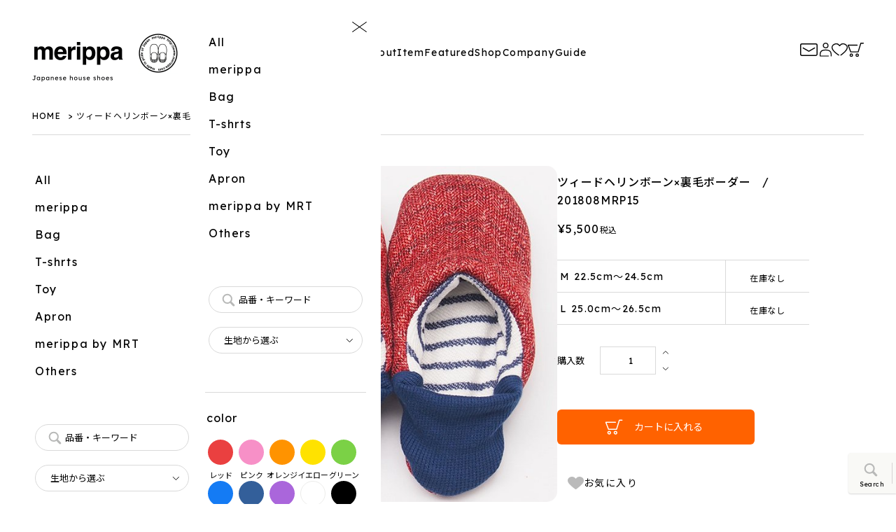

--- FILE ---
content_type: text/html; charset=utf-8
request_url: https://merippa.com/products/134606118
body_size: 16750
content:
<!doctype html>
<html class="no-js" lang="ja">
  <head>
    <meta charset="utf-8">
    <meta http-equiv="X-UA-Compatible" content="IE=edge">
    <meta name="viewport" content="width=device-width,initial-scale=1">
    <meta name="theme-color" content="">
    <link rel="canonical" href="https://merippa.com/products/134606118">
    <link
      rel="preconnect"
      href="https://cdn.shopify.com"
      crossorigin><link
        rel="icon"
        type="image/png"
        href="//merippa.com/cdn/shop/files/favicon.svg?crop=center&height=32&v=1685065921&width=32"><link
        rel="preconnect"
        href="https://fonts.shopifycdn.com"
        crossorigin><title>
      ツィードヘリンボーン×裏毛ボーダー　/ 201808MRP15

        ｜merippa【公式】｜おしゃれなルームシューズのネット通販 メリッパ
      </title>

    
      <meta name="description" content="表地は、軽くてあたたかいフリース素材。 裏地は、裏毛の編み目を活かしたやわらかい生地。 両面ともに肌触りがとても滑らかで気持ちよく、 「ウール素材はちくちくして苦手」という方におすすめです。 スリッパのようでスリッパでない。靴下のようで靴下でない。軽くてやわらかく、ふんわりとした履き心地。 メリヤス生地なので足に馴染み全体を包んでフィットします。長時間履いてもストレスを感じさせません。 かかと部分がリブ使いなので脱げにくく、踏んで履いても戻ります。 リバーシブルとしてもお楽しみいただけます。 中綿までしっかり縫いこんでいるので、家庭用洗濯機でお洗濯も可能！ お部屋での使用はもちろん。旅行のお供に、父兄参観日に、大切な人へのプレゼント">
    

    

<meta property="og:site_name" content="merippa">
<meta property="og:url" content="https://merippa.com/products/134606118">
<meta property="og:title" content="ツィードヘリンボーン×裏毛ボーダー　/ 201808MRP15">
<meta property="og:type" content="product">
<meta property="og:description" content="表地は、軽くてあたたかいフリース素材。 裏地は、裏毛の編み目を活かしたやわらかい生地。 両面ともに肌触りがとても滑らかで気持ちよく、 「ウール素材はちくちくして苦手」という方におすすめです。 スリッパのようでスリッパでない。靴下のようで靴下でない。軽くてやわらかく、ふんわりとした履き心地。 メリヤス生地なので足に馴染み全体を包んでフィットします。長時間履いてもストレスを感じさせません。 かかと部分がリブ使いなので脱げにくく、踏んで履いても戻ります。 リバーシブルとしてもお楽しみいただけます。 中綿までしっかり縫いこんでいるので、家庭用洗濯機でお洗濯も可能！ お部屋での使用はもちろん。旅行のお供に、父兄参観日に、大切な人へのプレゼント"><meta property="og:image" content="http://merippa.com/cdn/shop/products/134606118.jpg?v=1685084886">
  <meta property="og:image:secure_url" content="https://merippa.com/cdn/shop/products/134606118.jpg?v=1685084886">
  <meta property="og:image:width" content="550">
  <meta property="og:image:height" content="550"><meta property="og:price:amount" content="5,500">
  <meta property="og:price:currency" content="JPY"><meta name="twitter:card" content="summary_large_image">
<meta name="twitter:title" content="ツィードヘリンボーン×裏毛ボーダー　/ 201808MRP15">
<meta name="twitter:description" content="表地は、軽くてあたたかいフリース素材。 裏地は、裏毛の編み目を活かしたやわらかい生地。 両面ともに肌触りがとても滑らかで気持ちよく、 「ウール素材はちくちくして苦手」という方におすすめです。 スリッパのようでスリッパでない。靴下のようで靴下でない。軽くてやわらかく、ふんわりとした履き心地。 メリヤス生地なので足に馴染み全体を包んでフィットします。長時間履いてもストレスを感じさせません。 かかと部分がリブ使いなので脱げにくく、踏んで履いても戻ります。 リバーシブルとしてもお楽しみいただけます。 中綿までしっかり縫いこんでいるので、家庭用洗濯機でお洗濯も可能！ お部屋での使用はもちろん。旅行のお供に、父兄参観日に、大切な人へのプレゼント">


    <script src="//merippa.com/cdn/shop/t/3/assets/constants.js?v=95358004781563950421682644531" defer="defer"></script>
    <script src="//merippa.com/cdn/shop/t/3/assets/pubsub.js?v=2921868252632587581682644531" defer="defer"></script>
    <script src="//merippa.com/cdn/shop/t/3/assets/global.js?v=127210358271191040921682644531" defer="defer"></script>
    <script>window.performance && window.performance.mark && window.performance.mark('shopify.content_for_header.start');</script><meta name="facebook-domain-verification" content="sv7x31sjxv7309dv9y4x6wjhss4d2n">
<meta id="shopify-digital-wallet" name="shopify-digital-wallet" content="/74613784851/digital_wallets/dialog">
<link rel="alternate" type="application/json+oembed" href="https://merippa.com/products/134606118.oembed">
<script async="async" src="/checkouts/internal/preloads.js?locale=ja-JP"></script>
<script id="shopify-features" type="application/json">{"accessToken":"27bd16350bd2ab40325f5d3a2b65c46e","betas":["rich-media-storefront-analytics"],"domain":"merippa.com","predictiveSearch":false,"shopId":74613784851,"locale":"ja"}</script>
<script>var Shopify = Shopify || {};
Shopify.shop = "merippa-4310.myshopify.com";
Shopify.locale = "ja";
Shopify.currency = {"active":"JPY","rate":"1.0"};
Shopify.country = "JP";
Shopify.theme = {"name":"merippa","id":148602814739,"schema_name":"Dawn","schema_version":"9.0.0","theme_store_id":887,"role":"main"};
Shopify.theme.handle = "null";
Shopify.theme.style = {"id":null,"handle":null};
Shopify.cdnHost = "merippa.com/cdn";
Shopify.routes = Shopify.routes || {};
Shopify.routes.root = "/";</script>
<script type="module">!function(o){(o.Shopify=o.Shopify||{}).modules=!0}(window);</script>
<script>!function(o){function n(){var o=[];function n(){o.push(Array.prototype.slice.apply(arguments))}return n.q=o,n}var t=o.Shopify=o.Shopify||{};t.loadFeatures=n(),t.autoloadFeatures=n()}(window);</script>
<script id="shop-js-analytics" type="application/json">{"pageType":"product"}</script>
<script defer="defer" async type="module" src="//merippa.com/cdn/shopifycloud/shop-js/modules/v2/client.init-shop-cart-sync_Cun6Ba8E.ja.esm.js"></script>
<script defer="defer" async type="module" src="//merippa.com/cdn/shopifycloud/shop-js/modules/v2/chunk.common_DGWubyOB.esm.js"></script>
<script type="module">
  await import("//merippa.com/cdn/shopifycloud/shop-js/modules/v2/client.init-shop-cart-sync_Cun6Ba8E.ja.esm.js");
await import("//merippa.com/cdn/shopifycloud/shop-js/modules/v2/chunk.common_DGWubyOB.esm.js");

  window.Shopify.SignInWithShop?.initShopCartSync?.({"fedCMEnabled":true,"windoidEnabled":true});

</script>
<script>(function() {
  var isLoaded = false;
  function asyncLoad() {
    if (isLoaded) return;
    isLoaded = true;
    var urls = ["https:\/\/delivery-date-and-time-picker.amp.tokyo\/script_tags\/cart_attributes.js?shop=merippa-4310.myshopify.com"];
    for (var i = 0; i < urls.length; i++) {
      var s = document.createElement('script');
      s.type = 'text/javascript';
      s.async = true;
      s.src = urls[i];
      var x = document.getElementsByTagName('script')[0];
      x.parentNode.insertBefore(s, x);
    }
  };
  if(window.attachEvent) {
    window.attachEvent('onload', asyncLoad);
  } else {
    window.addEventListener('load', asyncLoad, false);
  }
})();</script>
<script id="__st">var __st={"a":74613784851,"offset":32400,"reqid":"54aa01d7-72b8-4c2e-b79f-1646272c0781-1768841014","pageurl":"merippa.com\/products\/134606118","u":"d8d14f45af06","p":"product","rtyp":"product","rid":8379276165395};</script>
<script>window.ShopifyPaypalV4VisibilityTracking = true;</script>
<script id="captcha-bootstrap">!function(){'use strict';const t='contact',e='account',n='new_comment',o=[[t,t],['blogs',n],['comments',n],[t,'customer']],c=[[e,'customer_login'],[e,'guest_login'],[e,'recover_customer_password'],[e,'create_customer']],r=t=>t.map((([t,e])=>`form[action*='/${t}']:not([data-nocaptcha='true']) input[name='form_type'][value='${e}']`)).join(','),a=t=>()=>t?[...document.querySelectorAll(t)].map((t=>t.form)):[];function s(){const t=[...o],e=r(t);return a(e)}const i='password',u='form_key',d=['recaptcha-v3-token','g-recaptcha-response','h-captcha-response',i],f=()=>{try{return window.sessionStorage}catch{return}},m='__shopify_v',_=t=>t.elements[u];function p(t,e,n=!1){try{const o=window.sessionStorage,c=JSON.parse(o.getItem(e)),{data:r}=function(t){const{data:e,action:n}=t;return t[m]||n?{data:e,action:n}:{data:t,action:n}}(c);for(const[e,n]of Object.entries(r))t.elements[e]&&(t.elements[e].value=n);n&&o.removeItem(e)}catch(o){console.error('form repopulation failed',{error:o})}}const l='form_type',E='cptcha';function T(t){t.dataset[E]=!0}const w=window,h=w.document,L='Shopify',v='ce_forms',y='captcha';let A=!1;((t,e)=>{const n=(g='f06e6c50-85a8-45c8-87d0-21a2b65856fe',I='https://cdn.shopify.com/shopifycloud/storefront-forms-hcaptcha/ce_storefront_forms_captcha_hcaptcha.v1.5.2.iife.js',D={infoText:'hCaptchaによる保護',privacyText:'プライバシー',termsText:'利用規約'},(t,e,n)=>{const o=w[L][v],c=o.bindForm;if(c)return c(t,g,e,D).then(n);var r;o.q.push([[t,g,e,D],n]),r=I,A||(h.body.append(Object.assign(h.createElement('script'),{id:'captcha-provider',async:!0,src:r})),A=!0)});var g,I,D;w[L]=w[L]||{},w[L][v]=w[L][v]||{},w[L][v].q=[],w[L][y]=w[L][y]||{},w[L][y].protect=function(t,e){n(t,void 0,e),T(t)},Object.freeze(w[L][y]),function(t,e,n,w,h,L){const[v,y,A,g]=function(t,e,n){const i=e?o:[],u=t?c:[],d=[...i,...u],f=r(d),m=r(i),_=r(d.filter((([t,e])=>n.includes(e))));return[a(f),a(m),a(_),s()]}(w,h,L),I=t=>{const e=t.target;return e instanceof HTMLFormElement?e:e&&e.form},D=t=>v().includes(t);t.addEventListener('submit',(t=>{const e=I(t);if(!e)return;const n=D(e)&&!e.dataset.hcaptchaBound&&!e.dataset.recaptchaBound,o=_(e),c=g().includes(e)&&(!o||!o.value);(n||c)&&t.preventDefault(),c&&!n&&(function(t){try{if(!f())return;!function(t){const e=f();if(!e)return;const n=_(t);if(!n)return;const o=n.value;o&&e.removeItem(o)}(t);const e=Array.from(Array(32),(()=>Math.random().toString(36)[2])).join('');!function(t,e){_(t)||t.append(Object.assign(document.createElement('input'),{type:'hidden',name:u})),t.elements[u].value=e}(t,e),function(t,e){const n=f();if(!n)return;const o=[...t.querySelectorAll(`input[type='${i}']`)].map((({name:t})=>t)),c=[...d,...o],r={};for(const[a,s]of new FormData(t).entries())c.includes(a)||(r[a]=s);n.setItem(e,JSON.stringify({[m]:1,action:t.action,data:r}))}(t,e)}catch(e){console.error('failed to persist form',e)}}(e),e.submit())}));const S=(t,e)=>{t&&!t.dataset[E]&&(n(t,e.some((e=>e===t))),T(t))};for(const o of['focusin','change'])t.addEventListener(o,(t=>{const e=I(t);D(e)&&S(e,y())}));const B=e.get('form_key'),M=e.get(l),P=B&&M;t.addEventListener('DOMContentLoaded',(()=>{const t=y();if(P)for(const e of t)e.elements[l].value===M&&p(e,B);[...new Set([...A(),...v().filter((t=>'true'===t.dataset.shopifyCaptcha))])].forEach((e=>S(e,t)))}))}(h,new URLSearchParams(w.location.search),n,t,e,['guest_login'])})(!0,!0)}();</script>
<script integrity="sha256-4kQ18oKyAcykRKYeNunJcIwy7WH5gtpwJnB7kiuLZ1E=" data-source-attribution="shopify.loadfeatures" defer="defer" src="//merippa.com/cdn/shopifycloud/storefront/assets/storefront/load_feature-a0a9edcb.js" crossorigin="anonymous"></script>
<script data-source-attribution="shopify.dynamic_checkout.dynamic.init">var Shopify=Shopify||{};Shopify.PaymentButton=Shopify.PaymentButton||{isStorefrontPortableWallets:!0,init:function(){window.Shopify.PaymentButton.init=function(){};var t=document.createElement("script");t.src="https://merippa.com/cdn/shopifycloud/portable-wallets/latest/portable-wallets.ja.js",t.type="module",document.head.appendChild(t)}};
</script>
<script data-source-attribution="shopify.dynamic_checkout.buyer_consent">
  function portableWalletsHideBuyerConsent(e){var t=document.getElementById("shopify-buyer-consent"),n=document.getElementById("shopify-subscription-policy-button");t&&n&&(t.classList.add("hidden"),t.setAttribute("aria-hidden","true"),n.removeEventListener("click",e))}function portableWalletsShowBuyerConsent(e){var t=document.getElementById("shopify-buyer-consent"),n=document.getElementById("shopify-subscription-policy-button");t&&n&&(t.classList.remove("hidden"),t.removeAttribute("aria-hidden"),n.addEventListener("click",e))}window.Shopify?.PaymentButton&&(window.Shopify.PaymentButton.hideBuyerConsent=portableWalletsHideBuyerConsent,window.Shopify.PaymentButton.showBuyerConsent=portableWalletsShowBuyerConsent);
</script>
<script data-source-attribution="shopify.dynamic_checkout.cart.bootstrap">document.addEventListener("DOMContentLoaded",(function(){function t(){return document.querySelector("shopify-accelerated-checkout-cart, shopify-accelerated-checkout")}if(t())Shopify.PaymentButton.init();else{new MutationObserver((function(e,n){t()&&(Shopify.PaymentButton.init(),n.disconnect())})).observe(document.body,{childList:!0,subtree:!0})}}));
</script>

<script>window.performance && window.performance.mark && window.performance.mark('shopify.content_for_header.end');</script>



    
<link
        rel="preload"
        as="font"
        href="//merippa.com/cdn/fonts/assistant/assistant_n4.9120912a469cad1cc292572851508ca49d12e768.woff2"
        type="font/woff2"
        crossorigin><link
        rel="preload"
        as="font"
        href="//merippa.com/cdn/fonts/assistant/assistant_n4.9120912a469cad1cc292572851508ca49d12e768.woff2"
        type="font/woff2"
        crossorigin><link
        rel="stylesheet"
        href="//merippa.com/cdn/shop/t/3/assets/component-predictive-search.css?v=85913294783299393391682644531"
        media="print"
        onload="this.media='all'"><script>
      document.documentElement.className = document.documentElement.className.replace('no-js', 'js');
      if (Shopify.designMode) {
        document.documentElement.classList.add('shopify-design-mode');
      }
    </script>

    <link rel="preconnect" href="https://fonts.googleapis.com" />
    <link
      rel="preconnect"
      href="https://fonts.gstatic.com"
      crossorigin />
    <link href="https://fonts.googleapis.com/css2?family=Lexend+Deca:wght@400&family=Noto+Sans+JP:wght@400;500&display=swap" rel="stylesheet" />
    <link href="https://info.merippa.com/wp/wp-content/themes/merippa/assets/css/style.css?2026" rel="stylesheet" />
    <script src="https://info.merippa.com/wp/wp-content/themes/merippa/assets/js/vendor.min.js"></script>
    <script src="https://info.merippa.com/wp/wp-content/themes/merippa/assets/js/script.min.js?20231013"></script>

    
    
    
    
    
    
    
    
    
    
    
    
    
      <script defer="defer" src="https://info.merippa.com/wp/wp-content/themes/merippa/assets/js/item_detail.min.js?16860135891"></script>
      <link href="https://info.merippa.com/wp/wp-content/themes/merippa/assets/css/item_detail.css?20240528" rel="stylesheet">
      <script
        type="text/javascript"
        async
        defer
        src="//assets.pinterest.com/js/pinit.js"></script>
    
    

    <style>
      #admin-bar-iframe {
        display: none !important;
      }
      .shopify-challenge__message {
        padding: 70px 0 20px;
      }
      .shopify-challenge__button.btn {
        display: flex;
        align-items: center;
        justify-content: center;
        width: 240px;
        height: 48px;
        margin: 20px auto 100px;
        background-color: #000;
        border-radius: 100px;
        color: #fff;
        cursor: pointer;
      }
    </style>
    <script>
      var variantStock = {};
    </script>
    <!-- Google tag (gtag.js) -->
    <script async src="https://www.googletagmanager.com/gtag/js?id=G-BP75SD14EV"></script>
    <script>
      window.dataLayer = window.dataLayer || [];
      function gtag() {
        dataLayer.push(arguments);
      }
      gtag('js', new Date());

      gtag('config', 'G-BP75SD14EV');
    </script>
  <link href="https://monorail-edge.shopifysvc.com" rel="dns-prefetch">
<script>(function(){if ("sendBeacon" in navigator && "performance" in window) {try {var session_token_from_headers = performance.getEntriesByType('navigation')[0].serverTiming.find(x => x.name == '_s').description;} catch {var session_token_from_headers = undefined;}var session_cookie_matches = document.cookie.match(/_shopify_s=([^;]*)/);var session_token_from_cookie = session_cookie_matches && session_cookie_matches.length === 2 ? session_cookie_matches[1] : "";var session_token = session_token_from_headers || session_token_from_cookie || "";function handle_abandonment_event(e) {var entries = performance.getEntries().filter(function(entry) {return /monorail-edge.shopifysvc.com/.test(entry.name);});if (!window.abandonment_tracked && entries.length === 0) {window.abandonment_tracked = true;var currentMs = Date.now();var navigation_start = performance.timing.navigationStart;var payload = {shop_id: 74613784851,url: window.location.href,navigation_start,duration: currentMs - navigation_start,session_token,page_type: "product"};window.navigator.sendBeacon("https://monorail-edge.shopifysvc.com/v1/produce", JSON.stringify({schema_id: "online_store_buyer_site_abandonment/1.1",payload: payload,metadata: {event_created_at_ms: currentMs,event_sent_at_ms: currentMs}}));}}window.addEventListener('pagehide', handle_abandonment_event);}}());</script>
<script id="web-pixels-manager-setup">(function e(e,d,r,n,o){if(void 0===o&&(o={}),!Boolean(null===(a=null===(i=window.Shopify)||void 0===i?void 0:i.analytics)||void 0===a?void 0:a.replayQueue)){var i,a;window.Shopify=window.Shopify||{};var t=window.Shopify;t.analytics=t.analytics||{};var s=t.analytics;s.replayQueue=[],s.publish=function(e,d,r){return s.replayQueue.push([e,d,r]),!0};try{self.performance.mark("wpm:start")}catch(e){}var l=function(){var e={modern:/Edge?\/(1{2}[4-9]|1[2-9]\d|[2-9]\d{2}|\d{4,})\.\d+(\.\d+|)|Firefox\/(1{2}[4-9]|1[2-9]\d|[2-9]\d{2}|\d{4,})\.\d+(\.\d+|)|Chrom(ium|e)\/(9{2}|\d{3,})\.\d+(\.\d+|)|(Maci|X1{2}).+ Version\/(15\.\d+|(1[6-9]|[2-9]\d|\d{3,})\.\d+)([,.]\d+|)( \(\w+\)|)( Mobile\/\w+|) Safari\/|Chrome.+OPR\/(9{2}|\d{3,})\.\d+\.\d+|(CPU[ +]OS|iPhone[ +]OS|CPU[ +]iPhone|CPU IPhone OS|CPU iPad OS)[ +]+(15[._]\d+|(1[6-9]|[2-9]\d|\d{3,})[._]\d+)([._]\d+|)|Android:?[ /-](13[3-9]|1[4-9]\d|[2-9]\d{2}|\d{4,})(\.\d+|)(\.\d+|)|Android.+Firefox\/(13[5-9]|1[4-9]\d|[2-9]\d{2}|\d{4,})\.\d+(\.\d+|)|Android.+Chrom(ium|e)\/(13[3-9]|1[4-9]\d|[2-9]\d{2}|\d{4,})\.\d+(\.\d+|)|SamsungBrowser\/([2-9]\d|\d{3,})\.\d+/,legacy:/Edge?\/(1[6-9]|[2-9]\d|\d{3,})\.\d+(\.\d+|)|Firefox\/(5[4-9]|[6-9]\d|\d{3,})\.\d+(\.\d+|)|Chrom(ium|e)\/(5[1-9]|[6-9]\d|\d{3,})\.\d+(\.\d+|)([\d.]+$|.*Safari\/(?![\d.]+ Edge\/[\d.]+$))|(Maci|X1{2}).+ Version\/(10\.\d+|(1[1-9]|[2-9]\d|\d{3,})\.\d+)([,.]\d+|)( \(\w+\)|)( Mobile\/\w+|) Safari\/|Chrome.+OPR\/(3[89]|[4-9]\d|\d{3,})\.\d+\.\d+|(CPU[ +]OS|iPhone[ +]OS|CPU[ +]iPhone|CPU IPhone OS|CPU iPad OS)[ +]+(10[._]\d+|(1[1-9]|[2-9]\d|\d{3,})[._]\d+)([._]\d+|)|Android:?[ /-](13[3-9]|1[4-9]\d|[2-9]\d{2}|\d{4,})(\.\d+|)(\.\d+|)|Mobile Safari.+OPR\/([89]\d|\d{3,})\.\d+\.\d+|Android.+Firefox\/(13[5-9]|1[4-9]\d|[2-9]\d{2}|\d{4,})\.\d+(\.\d+|)|Android.+Chrom(ium|e)\/(13[3-9]|1[4-9]\d|[2-9]\d{2}|\d{4,})\.\d+(\.\d+|)|Android.+(UC? ?Browser|UCWEB|U3)[ /]?(15\.([5-9]|\d{2,})|(1[6-9]|[2-9]\d|\d{3,})\.\d+)\.\d+|SamsungBrowser\/(5\.\d+|([6-9]|\d{2,})\.\d+)|Android.+MQ{2}Browser\/(14(\.(9|\d{2,})|)|(1[5-9]|[2-9]\d|\d{3,})(\.\d+|))(\.\d+|)|K[Aa][Ii]OS\/(3\.\d+|([4-9]|\d{2,})\.\d+)(\.\d+|)/},d=e.modern,r=e.legacy,n=navigator.userAgent;return n.match(d)?"modern":n.match(r)?"legacy":"unknown"}(),u="modern"===l?"modern":"legacy",c=(null!=n?n:{modern:"",legacy:""})[u],f=function(e){return[e.baseUrl,"/wpm","/b",e.hashVersion,"modern"===e.buildTarget?"m":"l",".js"].join("")}({baseUrl:d,hashVersion:r,buildTarget:u}),m=function(e){var d=e.version,r=e.bundleTarget,n=e.surface,o=e.pageUrl,i=e.monorailEndpoint;return{emit:function(e){var a=e.status,t=e.errorMsg,s=(new Date).getTime(),l=JSON.stringify({metadata:{event_sent_at_ms:s},events:[{schema_id:"web_pixels_manager_load/3.1",payload:{version:d,bundle_target:r,page_url:o,status:a,surface:n,error_msg:t},metadata:{event_created_at_ms:s}}]});if(!i)return console&&console.warn&&console.warn("[Web Pixels Manager] No Monorail endpoint provided, skipping logging."),!1;try{return self.navigator.sendBeacon.bind(self.navigator)(i,l)}catch(e){}var u=new XMLHttpRequest;try{return u.open("POST",i,!0),u.setRequestHeader("Content-Type","text/plain"),u.send(l),!0}catch(e){return console&&console.warn&&console.warn("[Web Pixels Manager] Got an unhandled error while logging to Monorail."),!1}}}}({version:r,bundleTarget:l,surface:e.surface,pageUrl:self.location.href,monorailEndpoint:e.monorailEndpoint});try{o.browserTarget=l,function(e){var d=e.src,r=e.async,n=void 0===r||r,o=e.onload,i=e.onerror,a=e.sri,t=e.scriptDataAttributes,s=void 0===t?{}:t,l=document.createElement("script"),u=document.querySelector("head"),c=document.querySelector("body");if(l.async=n,l.src=d,a&&(l.integrity=a,l.crossOrigin="anonymous"),s)for(var f in s)if(Object.prototype.hasOwnProperty.call(s,f))try{l.dataset[f]=s[f]}catch(e){}if(o&&l.addEventListener("load",o),i&&l.addEventListener("error",i),u)u.appendChild(l);else{if(!c)throw new Error("Did not find a head or body element to append the script");c.appendChild(l)}}({src:f,async:!0,onload:function(){if(!function(){var e,d;return Boolean(null===(d=null===(e=window.Shopify)||void 0===e?void 0:e.analytics)||void 0===d?void 0:d.initialized)}()){var d=window.webPixelsManager.init(e)||void 0;if(d){var r=window.Shopify.analytics;r.replayQueue.forEach((function(e){var r=e[0],n=e[1],o=e[2];d.publishCustomEvent(r,n,o)})),r.replayQueue=[],r.publish=d.publishCustomEvent,r.visitor=d.visitor,r.initialized=!0}}},onerror:function(){return m.emit({status:"failed",errorMsg:"".concat(f," has failed to load")})},sri:function(e){var d=/^sha384-[A-Za-z0-9+/=]+$/;return"string"==typeof e&&d.test(e)}(c)?c:"",scriptDataAttributes:o}),m.emit({status:"loading"})}catch(e){m.emit({status:"failed",errorMsg:(null==e?void 0:e.message)||"Unknown error"})}}})({shopId: 74613784851,storefrontBaseUrl: "https://merippa.com",extensionsBaseUrl: "https://extensions.shopifycdn.com/cdn/shopifycloud/web-pixels-manager",monorailEndpoint: "https://monorail-edge.shopifysvc.com/unstable/produce_batch",surface: "storefront-renderer",enabledBetaFlags: ["2dca8a86"],webPixelsConfigList: [{"id":"1833271571","configuration":"{\"pixel_id\":\"1123450323096224\",\"pixel_type\":\"facebook_pixel\"}","eventPayloadVersion":"v1","runtimeContext":"OPEN","scriptVersion":"ca16bc87fe92b6042fbaa3acc2fbdaa6","type":"APP","apiClientId":2329312,"privacyPurposes":["ANALYTICS","MARKETING","SALE_OF_DATA"],"dataSharingAdjustments":{"protectedCustomerApprovalScopes":["read_customer_address","read_customer_email","read_customer_name","read_customer_personal_data","read_customer_phone"]}},{"id":"shopify-app-pixel","configuration":"{}","eventPayloadVersion":"v1","runtimeContext":"STRICT","scriptVersion":"0450","apiClientId":"shopify-pixel","type":"APP","privacyPurposes":["ANALYTICS","MARKETING"]},{"id":"shopify-custom-pixel","eventPayloadVersion":"v1","runtimeContext":"LAX","scriptVersion":"0450","apiClientId":"shopify-pixel","type":"CUSTOM","privacyPurposes":["ANALYTICS","MARKETING"]}],isMerchantRequest: false,initData: {"shop":{"name":"merippa","paymentSettings":{"currencyCode":"JPY"},"myshopifyDomain":"merippa-4310.myshopify.com","countryCode":"JP","storefrontUrl":"https:\/\/merippa.com"},"customer":null,"cart":null,"checkout":null,"productVariants":[{"price":{"amount":5500.0,"currencyCode":"JPY"},"product":{"title":"ツィードヘリンボーン×裏毛ボーダー　\/ 201808MRP15","vendor":"merippa","id":"8379276165395","untranslatedTitle":"ツィードヘリンボーン×裏毛ボーダー　\/ 201808MRP15","url":"\/products\/134606118","type":""},"id":"45342462542099","image":{"src":"\/\/merippa.com\/cdn\/shop\/products\/134606118.jpg?v=1685084886"},"sku":"201808MRP15M","title":"M 22.5cm～24.5cm","untranslatedTitle":"M 22.5cm～24.5cm"},{"price":{"amount":5500.0,"currencyCode":"JPY"},"product":{"title":"ツィードヘリンボーン×裏毛ボーダー　\/ 201808MRP15","vendor":"merippa","id":"8379276165395","untranslatedTitle":"ツィードヘリンボーン×裏毛ボーダー　\/ 201808MRP15","url":"\/products\/134606118","type":""},"id":"45342462574867","image":{"src":"\/\/merippa.com\/cdn\/shop\/products\/134606118.jpg?v=1685084886"},"sku":"201808MRP15L","title":"L 25.0cm～26.5cm","untranslatedTitle":"L 25.0cm～26.5cm"}],"purchasingCompany":null},},"https://merippa.com/cdn","fcfee988w5aeb613cpc8e4bc33m6693e112",{"modern":"","legacy":""},{"shopId":"74613784851","storefrontBaseUrl":"https:\/\/merippa.com","extensionBaseUrl":"https:\/\/extensions.shopifycdn.com\/cdn\/shopifycloud\/web-pixels-manager","surface":"storefront-renderer","enabledBetaFlags":"[\"2dca8a86\"]","isMerchantRequest":"false","hashVersion":"fcfee988w5aeb613cpc8e4bc33m6693e112","publish":"custom","events":"[[\"page_viewed\",{}],[\"product_viewed\",{\"productVariant\":{\"price\":{\"amount\":5500.0,\"currencyCode\":\"JPY\"},\"product\":{\"title\":\"ツィードヘリンボーン×裏毛ボーダー　\/ 201808MRP15\",\"vendor\":\"merippa\",\"id\":\"8379276165395\",\"untranslatedTitle\":\"ツィードヘリンボーン×裏毛ボーダー　\/ 201808MRP15\",\"url\":\"\/products\/134606118\",\"type\":\"\"},\"id\":\"45342462542099\",\"image\":{\"src\":\"\/\/merippa.com\/cdn\/shop\/products\/134606118.jpg?v=1685084886\"},\"sku\":\"201808MRP15M\",\"title\":\"M 22.5cm～24.5cm\",\"untranslatedTitle\":\"M 22.5cm～24.5cm\"}}]]"});</script><script>
  window.ShopifyAnalytics = window.ShopifyAnalytics || {};
  window.ShopifyAnalytics.meta = window.ShopifyAnalytics.meta || {};
  window.ShopifyAnalytics.meta.currency = 'JPY';
  var meta = {"product":{"id":8379276165395,"gid":"gid:\/\/shopify\/Product\/8379276165395","vendor":"merippa","type":"","handle":"134606118","variants":[{"id":45342462542099,"price":550000,"name":"ツィードヘリンボーン×裏毛ボーダー　\/ 201808MRP15 - M 22.5cm～24.5cm","public_title":"M 22.5cm～24.5cm","sku":"201808MRP15M"},{"id":45342462574867,"price":550000,"name":"ツィードヘリンボーン×裏毛ボーダー　\/ 201808MRP15 - L 25.0cm～26.5cm","public_title":"L 25.0cm～26.5cm","sku":"201808MRP15L"}],"remote":false},"page":{"pageType":"product","resourceType":"product","resourceId":8379276165395,"requestId":"54aa01d7-72b8-4c2e-b79f-1646272c0781-1768841014"}};
  for (var attr in meta) {
    window.ShopifyAnalytics.meta[attr] = meta[attr];
  }
</script>
<script class="analytics">
  (function () {
    var customDocumentWrite = function(content) {
      var jquery = null;

      if (window.jQuery) {
        jquery = window.jQuery;
      } else if (window.Checkout && window.Checkout.$) {
        jquery = window.Checkout.$;
      }

      if (jquery) {
        jquery('body').append(content);
      }
    };

    var hasLoggedConversion = function(token) {
      if (token) {
        return document.cookie.indexOf('loggedConversion=' + token) !== -1;
      }
      return false;
    }

    var setCookieIfConversion = function(token) {
      if (token) {
        var twoMonthsFromNow = new Date(Date.now());
        twoMonthsFromNow.setMonth(twoMonthsFromNow.getMonth() + 2);

        document.cookie = 'loggedConversion=' + token + '; expires=' + twoMonthsFromNow;
      }
    }

    var trekkie = window.ShopifyAnalytics.lib = window.trekkie = window.trekkie || [];
    if (trekkie.integrations) {
      return;
    }
    trekkie.methods = [
      'identify',
      'page',
      'ready',
      'track',
      'trackForm',
      'trackLink'
    ];
    trekkie.factory = function(method) {
      return function() {
        var args = Array.prototype.slice.call(arguments);
        args.unshift(method);
        trekkie.push(args);
        return trekkie;
      };
    };
    for (var i = 0; i < trekkie.methods.length; i++) {
      var key = trekkie.methods[i];
      trekkie[key] = trekkie.factory(key);
    }
    trekkie.load = function(config) {
      trekkie.config = config || {};
      trekkie.config.initialDocumentCookie = document.cookie;
      var first = document.getElementsByTagName('script')[0];
      var script = document.createElement('script');
      script.type = 'text/javascript';
      script.onerror = function(e) {
        var scriptFallback = document.createElement('script');
        scriptFallback.type = 'text/javascript';
        scriptFallback.onerror = function(error) {
                var Monorail = {
      produce: function produce(monorailDomain, schemaId, payload) {
        var currentMs = new Date().getTime();
        var event = {
          schema_id: schemaId,
          payload: payload,
          metadata: {
            event_created_at_ms: currentMs,
            event_sent_at_ms: currentMs
          }
        };
        return Monorail.sendRequest("https://" + monorailDomain + "/v1/produce", JSON.stringify(event));
      },
      sendRequest: function sendRequest(endpointUrl, payload) {
        // Try the sendBeacon API
        if (window && window.navigator && typeof window.navigator.sendBeacon === 'function' && typeof window.Blob === 'function' && !Monorail.isIos12()) {
          var blobData = new window.Blob([payload], {
            type: 'text/plain'
          });

          if (window.navigator.sendBeacon(endpointUrl, blobData)) {
            return true;
          } // sendBeacon was not successful

        } // XHR beacon

        var xhr = new XMLHttpRequest();

        try {
          xhr.open('POST', endpointUrl);
          xhr.setRequestHeader('Content-Type', 'text/plain');
          xhr.send(payload);
        } catch (e) {
          console.log(e);
        }

        return false;
      },
      isIos12: function isIos12() {
        return window.navigator.userAgent.lastIndexOf('iPhone; CPU iPhone OS 12_') !== -1 || window.navigator.userAgent.lastIndexOf('iPad; CPU OS 12_') !== -1;
      }
    };
    Monorail.produce('monorail-edge.shopifysvc.com',
      'trekkie_storefront_load_errors/1.1',
      {shop_id: 74613784851,
      theme_id: 148602814739,
      app_name: "storefront",
      context_url: window.location.href,
      source_url: "//merippa.com/cdn/s/trekkie.storefront.cd680fe47e6c39ca5d5df5f0a32d569bc48c0f27.min.js"});

        };
        scriptFallback.async = true;
        scriptFallback.src = '//merippa.com/cdn/s/trekkie.storefront.cd680fe47e6c39ca5d5df5f0a32d569bc48c0f27.min.js';
        first.parentNode.insertBefore(scriptFallback, first);
      };
      script.async = true;
      script.src = '//merippa.com/cdn/s/trekkie.storefront.cd680fe47e6c39ca5d5df5f0a32d569bc48c0f27.min.js';
      first.parentNode.insertBefore(script, first);
    };
    trekkie.load(
      {"Trekkie":{"appName":"storefront","development":false,"defaultAttributes":{"shopId":74613784851,"isMerchantRequest":null,"themeId":148602814739,"themeCityHash":"8026397539319265500","contentLanguage":"ja","currency":"JPY","eventMetadataId":"971628b9-2f86-490a-84a1-1771ff75ea3c"},"isServerSideCookieWritingEnabled":true,"monorailRegion":"shop_domain","enabledBetaFlags":["65f19447"]},"Session Attribution":{},"S2S":{"facebookCapiEnabled":true,"source":"trekkie-storefront-renderer","apiClientId":580111}}
    );

    var loaded = false;
    trekkie.ready(function() {
      if (loaded) return;
      loaded = true;

      window.ShopifyAnalytics.lib = window.trekkie;

      var originalDocumentWrite = document.write;
      document.write = customDocumentWrite;
      try { window.ShopifyAnalytics.merchantGoogleAnalytics.call(this); } catch(error) {};
      document.write = originalDocumentWrite;

      window.ShopifyAnalytics.lib.page(null,{"pageType":"product","resourceType":"product","resourceId":8379276165395,"requestId":"54aa01d7-72b8-4c2e-b79f-1646272c0781-1768841014","shopifyEmitted":true});

      var match = window.location.pathname.match(/checkouts\/(.+)\/(thank_you|post_purchase)/)
      var token = match? match[1]: undefined;
      if (!hasLoggedConversion(token)) {
        setCookieIfConversion(token);
        window.ShopifyAnalytics.lib.track("Viewed Product",{"currency":"JPY","variantId":45342462542099,"productId":8379276165395,"productGid":"gid:\/\/shopify\/Product\/8379276165395","name":"ツィードヘリンボーン×裏毛ボーダー　\/ 201808MRP15 - M 22.5cm～24.5cm","price":"5500","sku":"201808MRP15M","brand":"merippa","variant":"M 22.5cm～24.5cm","category":"","nonInteraction":true,"remote":false},undefined,undefined,{"shopifyEmitted":true});
      window.ShopifyAnalytics.lib.track("monorail:\/\/trekkie_storefront_viewed_product\/1.1",{"currency":"JPY","variantId":45342462542099,"productId":8379276165395,"productGid":"gid:\/\/shopify\/Product\/8379276165395","name":"ツィードヘリンボーン×裏毛ボーダー　\/ 201808MRP15 - M 22.5cm～24.5cm","price":"5500","sku":"201808MRP15M","brand":"merippa","variant":"M 22.5cm～24.5cm","category":"","nonInteraction":true,"remote":false,"referer":"https:\/\/merippa.com\/products\/134606118"});
      }
    });


        var eventsListenerScript = document.createElement('script');
        eventsListenerScript.async = true;
        eventsListenerScript.src = "//merippa.com/cdn/shopifycloud/storefront/assets/shop_events_listener-3da45d37.js";
        document.getElementsByTagName('head')[0].appendChild(eventsListenerScript);

})();</script>
<script
  defer
  src="https://merippa.com/cdn/shopifycloud/perf-kit/shopify-perf-kit-3.0.4.min.js"
  data-application="storefront-renderer"
  data-shop-id="74613784851"
  data-render-region="gcp-us-central1"
  data-page-type="product"
  data-theme-instance-id="148602814739"
  data-theme-name="Dawn"
  data-theme-version="9.0.0"
  data-monorail-region="shop_domain"
  data-resource-timing-sampling-rate="10"
  data-shs="true"
  data-shs-beacon="true"
  data-shs-export-with-fetch="true"
  data-shs-logs-sample-rate="1"
  data-shs-beacon-endpoint="https://merippa.com/api/collect"
></script>
</head>
  <body>
    <div class="wrapper">

      <div id="shopify-section-merippa-header" class="shopify-section">
<header class="header">
	<div class="header__inner c-inner">
		<h1 class="header__logo">
			<a href="/">
				<img class="only--pc" src="https://cdn.shopify.com/s/files/1/0746/1378/4851/files/header-logo-pc.png?v=1684818887" alt="Japanese house shoes merippa" />
				<img class="only--sp" src="https://cdn.shopify.com/s/files/1/0746/1378/4851/files/header-logo-sp.svg?v=1685008209" alt="Japanese house shoes merippa" />
			</a>
		</h1>

		<ul class="header__list only--pc">
			<li class="header__list-item">
				<a href="/pages/about">About</a>
			</li>
			<li class="header__list-item">
				<a href="/collections/all">Item</a>
				<ul class="header__menu">
					<li class="header__menu-item">
						<a href="/collections/merippa">merippa</a>
					</li>
					<li class="header__menu-item">
						<a href="/collections/bag">Bag</a>
					</li>
					<li class="header__menu-item">
						<a href="/collections/t-shrts">T-shrts</a>
					</li>
					<li class="header__menu-item">
						<a href="/collections/toy">Toy</a>
					</li>
					<li class="header__menu-item">
						<a href="/collections/apron">Apron</a>
					</li>
					<li class="header__menu-item">
						<a href="/collections/mrt">merippa by MRT</a>
					</li>
					<li class="header__menu-item">
						<a href="/collections/others">Others</a>
					</li>
				</ul>
			</li>
			<li class="header__list-item">
				<a href="https://info.merippa.com/featured">Featured</a>
			</li>
			<li class="header__list-item">
				<a href="/pages/shop">Shop</a>
				<ul class="header__menu">
					<li class="header__menu-item">
						<a href="/pages/shop#house">merippa house</a>
					</li>
					<li class="header__menu-item">
						<a href="/pages/shop#list">Shop list</a>
					</li>
					<li class="header__menu-item">
						<a href="/pages/shop#paris">merippa paris</a>
					</li>
				</ul>
			</li>
			<li class="header__list-item">
				<a href="/pages/company">Company</a>
			</li>
			<li class="header__list-item">
				<a href="/pages/guide">Guide</a>
			</li>
		</ul>

		<ul class="header__shop">
			<li class="header__shop-item header__shop-item--mail only--pc">
				<a href="/pages/contact">
					<img src="https://cdn.shopify.com/s/files/1/0746/1378/4851/files/icon-mail.svg?v=1685008253" alt="" />
				</a>
			</li>
			<li class="header__shop-item header__shop-item--user"><a href="/account/login">
					<img src="https://cdn.shopify.com/s/files/1/0746/1378/4851/files/icon-user.svg?v=1685008291" alt="マイページ" />
				</a></li>
			<li class="header__shop-item header__shop-item--like">
				<a href="/pages/favorite">
					<img src="https://cdn.shopify.com/s/files/1/0746/1378/4851/files/icon-like.svg?v=1685008330" alt="お気に入り" />
				</a>
			</li>
			<li class="header__shop-item header__shop-item--cart">
				<a href="/cart">
					<img src="https://cdn.shopify.com/s/files/1/0746/1378/4851/files/icon-cart.svg?v=1685008380" alt="カート" />
				</a>
			</li>
		</ul>
	</div>
</header>

<div class="nav-button js-nav-button only--sp">
	<span class="nav-button__line"></span>
	<span class="nav-button__line"></span>
</div>

<nav class="nav only--sp">
	<div class="nav__inner">
		<div class="nav__logo">
			<a href="/">
				<img src="https://cdn.shopify.com/s/files/1/0746/1378/4851/files/nav-logo.svg?v=1685008428" alt="Japanese house shoes merippa" />
			</a>
		</div>
		<div class="nav__block">
			<ul class="nav__menu">
				<li class="nav__menu-item nav__menu-item--user"><a href="/account/login">
						<img src="https://cdn.shopify.com/s/files/1/0746/1378/4851/files/icon-user.svg?v=1685008291" alt="マイページ" />
						<span>マイページ</span>
					</a></li>
				<li class="nav__menu-item nav__menu-item--like">
					<a href="/pages/favorite">
						<img src="https://cdn.shopify.com/s/files/1/0746/1378/4851/files/icon-like.svg?v=1685008330" alt="お気に入り" />
						<span>お気に入り</span>
					</a>
				</li>
				<li class="nav__menu-item nav__menu-item--cart">
					<a href="/cart">
						<img src="https://cdn.shopify.com/s/files/1/0746/1378/4851/files/icon-cart.svg?v=1685008380" alt="カート" />
						<span>カート</span>
					</a>
				</li>
			</ul>

			<ul class="nav__list">
				<li class="nav__list-item">
					<a class="nav__list-title" href="/pages/about">About</a>
				</li>
				<li class="nav__list-item">
					<a class="nav__list-title" href="/collections/all">Item</a>
					<ul>
						<li>
							<a class="nav__list-text" href="/collections/merippa">merippa</a>
						</li>
						<li>
							<a class="nav__list-text" href="/collections/bag">Bag</a>
						</li>
						<li>
							<a class="nav__list-text" href="/collections/t-shrts">T-shrts</a>
						</li>
						<li>
							<a class="nav__list-text" href="/collections/toy">Toy</a>
						</li>
						<li>
							<a class="nav__list-text" href="/collections/apron">Apron</a>
						</li>
						<li>
							<a class="nav__list-text" href="/collections/mrt">merippa by MRT</a>
						</li>
						<li>
							<a class="nav__list-text" href="/collections/others">Others</a>
						</li>
					</ul>
				</li>
				<li class="nav__list-item">
					<a class="nav__list-title" href="https://info.merippa.com/featured">Featured</a>
				</li>
				<li class="nav__list-item">
					<a class="nav__list-title" href="/pages/shop">Shop</a>
					<ul>
						<li>
							<a class="nav__list-text" href="/pages/shop#house">merippa house</a>
						</li>
						<li>
							<a class="nav__list-text" href="/pages/shop#list">Shop list</a>
						</li>
						<li>
							<a class="nav__list-text" href="/pages/shop#paris">merippa paris</a>
						</li>
					</ul>
				</li>
				<li class="nav__list-item">
					<a class="nav__list-title" href="/pages/company">Company</a>
				</li>
				<li class="nav__list-item">
					<a class="nav__list-title" href="/pages/guide">Guide</a>
				</li>
				<li class="nav__list-item">
					<a class="nav__list-title" href="/pages/contact">Contact</a>
				</li>
			</ul>

			<div class="nav__info">
				<div class="nav__info-item">
					<div class="nav__info-link">
						<a href="/pages/privacy">プライバシーポリシー</a>
					</div>
					<div class="nav__info-link">
						<a href="/pages/tokushoho">特定商取引法の基づく表記</a>
					</div>
				</div>
				<div class="nav__info-sns">
					<a href="https://www.instagram.com/merippa.official/" target="_blank">
						<img alt="instagram" src="https://cdn.shopify.com/s/files/1/0746/1378/4851/files/icon-instagram.svg?v=1682673178" />
					</a>
					<a href="https://www.facebook.com/nakahashimeriyasu.merippa/" target="_blank">
						<img alt="facebook" src="https://cdn.shopify.com/s/files/1/0746/1378/4851/files/icon-facebook.svg?v=1682980912" />
					</a>
				</div>
			</div>
		</div>
	</div>
</nav>

<div class="p-search-button js-search-button">
	<div class="p-search-button__box">
		<img src="https://cdn.shopify.com/s/files/1/0746/1378/4851/files/icon-input-search.svg?v=1682866527" alt="Search" />
		<span>Search</span>
	</div>
</div>

<div class="p-search p-search--fixed js-search">
	
                <div class="p-search__button js-search-inner-button">
                    <span></span>
                    <span></span>
                </div>
                <div class="p-search__inner c-sticky">
                    <ul class="p-search__category p-search-category">
                        <li class="p-search-category__item">
                            <a href="/collections/all">All</a>
                        </li>
                        <li class="p-search-category__item">
                            <a href="/collections/merippa">merippa</a>
                        </li>
                        <li class="p-search-category__item">
                            <a href="/collections/bag">Bag</a>
                        </li>
                        <li class="p-search-category__item">
                            <a href="/collections/t-shrts">T-shrts</a>
                        </li>
                        <li class="p-search-category__item">
                            <a href="/collections/toy">Toy</a>
                        </li>
                        <li class="p-search-category__item">
                            <a href="/collections/apron">Apron</a>
                        </li>
                        <li class="p-search-category__item">
                            <a href="/collections/mrt">merippa by MRT</a>
                        </li>
                        <li class="p-search-category__item">
                            <a href="/collections/others">Others</a>
                        </li>
                    </ul>

                    <div class="p-search__input p-search-input">
                        <form action="/search" method="get" role="search" class="search">
                            <label class="p-search-input__item">
                                <img alt="" src="https://cdn.shopify.com/s/files/1/0746/1378/4851/files/icon-input-search.svg?v=1682866527" />
                                <input
                                    class="search__input field__input"
                                    id="Search-In-Template"
                                    type="search"
                                    name="q"
                                    value=""
                                    placeholder="品番・キーワード"role="combobox"
                                    aria-expanded="false"
                                    aria-owns="predictive-search-results-list"
                                    aria-controls="predictive-search-results-list"
                                    aria-haspopup="listbox"
                                    aria-autocomplete="list"
                                    autocorrect="off"
                                    autocomplete="off"
                                    autocapitalize="off"
                                    spellcheck="false">
                            </label>
                            <div style="display: none;">
                                <label class="field__label" for="Search-In-Template">検索</label>
                                <input name="options[prefix]" type="hidden" value="last">
                                <input type="hidden" name="type" value="product">

                                <button type="submit" class="search__button field__button" aria-label="検索">
                                <svg class="icon icon-search">
                                    <use xlink:href="#icon-search">
                                </svg>
                                </button>
                            </div>
                        </form>
                    </div>

                    <div class="p-search__select p-search-select">
                        <label class="p-search-select__item">
                            <select class="js-search-fabric">
                                <option hidden>生地から選ぶ</option>
                                <option value="/collections/corduroy">コーデュロイ</option>
                                <option value="/collections/sucker">サッカー</option>
                                <option value="/collections/tweed">ツィード</option>
                                <option value="/collections/denim">デニム</option>
                                <option value="/collections/pile">パイル</option>
                                <option value="/collections/patchwork">パッチワーク</option>
                                <option value="/collections/hickory">ヒッコリー</option>
                                <option value="/collections/fur">ファー</option>
                                <option value="/collections/boa">ボア</option>
                                <option value="/collections/linen">リネン</option>
                            </select>
                            <img alt="" src="https://cdn.shopify.com/s/files/1/0746/1378/4851/files/arrow-line-bottom.svg?v=1682932572" />
                        </label>
                    </div>

                    <div class="p-search__group">
                        <p class="p-search__group-title js-search-group opened">
                            <img class="p-search__group-title-icon" alt="" src="https://cdn.shopify.com/s/files/1/0746/1378/4851/files/icon-input-search-black.svg?v=1685007253" />
                            <span class="p-search__group-title-str">条件から商品を探す</span>
                            <img class="p-search__group-title-arrow" alt="" src="https://cdn.shopify.com/s/files/1/0746/1378/4851/files/arrow-line-bottom.svg?v=1682932572" />
                        </p>
                        <div class="p-search__group-item js-search-group-item opened">
                            <div class="p-search__group-item-inner">
                                <div class="p-search__color p-search-color">
                                    <p class="p-search-color__title">color</p>
                                    <ul class="p-search-color__list">
                                        <li class="p-search-color__item">
                                            <a href="/collections/red">
                                                <span class="p-search-color__item-color p-search-color__item-color--red"></span>
                                                <span class="p-search-color__item-text">レッド</span>
                                            </a>
                                        </li>
                                        <li class="p-search-color__item">
                                            <a href="/collections/pink">
                                                <span class="p-search-color__item-color p-search-color__item-color--pink"></span>
                                                <span class="p-search-color__item-text">ピンク</span>
                                            </a>
                                        </li>
                                        <li class="p-search-color__item">
                                            <a href="/collections/orange">
                                                <span class="p-search-color__item-color p-search-color__item-color--orange"></span>
                                                <span class="p-search-color__item-text">オレンジ</span>
                                            </a>
                                        </li>
                                        <li class="p-search-color__item">
                                            <a href="/collections/yellow">
                                                <span class="p-search-color__item-color p-search-color__item-color--yellow"></span>
                                                <span class="p-search-color__item-text">イエロー</span>
                                            </a>
                                        </li>
                                        <li class="p-search-color__item">
                                            <a href="/collections/green">
                                                <span class="p-search-color__item-color p-search-color__item-color--green"></span>
                                                <span class="p-search-color__item-text">グリーン</span>
                                            </a>
                                        </li>
                                        <li class="p-search-color__item">
                                            <a href="/collections/blue">
                                                <span class="p-search-color__item-color p-search-color__item-color--blue"></span>
                                                <span class="p-search-color__item-text">ブルー</span>
                                            </a>
                                        </li>
                                        <li class="p-search-color__item">
                                            <a href="/collections/navy">
                                                <span class="p-search-color__item-color p-search-color__item-color--navy"></span>
                                                <span class="p-search-color__item-text">ネイビー</span>
                                            </a>
                                        </li>
                                        <li class="p-search-color__item">
                                            <a href="/collections/purple">
                                                <span class="p-search-color__item-color p-search-color__item-color--purple"></span>
                                                <span class="p-search-color__item-text">パープル</span>
                                            </a>
                                        </li>
                                        <li class="p-search-color__item">
                                            <a href="/collections/white">
                                                <span class="p-search-color__item-color p-search-color__item-color--white"></span>
                                                <span class="p-search-color__item-text">ホワイト</span>
                                            </a>
                                        </li>
                                        <li class="p-search-color__item">
                                            <a href="/collections/black">
                                                <span class="p-search-color__item-color p-search-color__item-color--black"></span>
                                                <span class="p-search-color__item-text">ブラック</span>
                                            </a>
                                        </li>
                                        <li class="p-search-color__item">
                                            <a href="/collections/grey">
                                                <span class="p-search-color__item-color p-search-color__item-color--grey"></span>
                                                <span class="p-search-color__item-text">グレー</span>
                                            </a>
                                        </li>
                                        <li class="p-search-color__item">
                                            <a href="/collections/beige">
                                                <span class="p-search-color__item-color p-search-color__item-color--beige"></span>
                                                <span class="p-search-color__item-text">ベージュ</span>
                                            </a>
                                        </li>
                                        <li class="p-search-color__item">
                                            <a href="/collections/brown">
                                                <span class="p-search-color__item-color p-search-color__item-color--brown"></span>
                                                <span class="p-search-color__item-text">ブラウン</span>
                                            </a>
                                        </li>
                                        <li class="p-search-color__item">
                                            <a href="/collections/charcoal">
                                                <span class="p-search-color__item-color p-search-color__item-color--charcoal"></span>
                                                <span class="p-search-color__item-text ls-015">チャコール</span>
                                            </a>
                                        </li>
                                        <li class="p-search-color__item">
                                            <a href="/collections/colorful">
                                                <span class="p-search-color__item-color p-search-color__item-color--colorful"></span>
                                                <span class="p-search-color__item-text">カラフル</span>
                                            </a>
                                        </li>
                                    </ul>
                                </div>

                                <div class="p-search__pattern p-search-pattern">
                                    <p class="p-search-pattern__title">pattern</p>
                                    <ul class="p-search-pattern__list">
                                        <li class="p-search-pattern__item">
                                            <a href="/collections/plain">
                                                <picture class="p-search-pattern__item-image">
                                                    <img alt="無地" src="https://cdn.shopify.com/s/files/1/0746/1378/4851/files/pattern-plain.svg" />
                                                </picture>
                                                <span class="p-search-pattern__item-text">無地</span>
                                            </a>
                                        </li>
                                        <li class="p-search-pattern__item">
                                            <a href="/collections/dot">
                                                <picture class="p-search-pattern__item-image">
                                                    <img alt="ドット" src="https://cdn.shopify.com/s/files/1/0746/1378/4851/files/pattern-dot.svg" />
                                                </picture>
                                                <span class="p-search-pattern__item-text">ドット</span>
                                            </a>
                                        </li>
                                        <li class="p-search-pattern__item">
                                            <a href="/collections/stripe">
                                                <picture class="p-search-pattern__item-image">
                                                    <img alt="ストライプ" src="https://cdn.shopify.com/s/files/1/0746/1378/4851/files/pattern-stripe.svg?v=1682866361" />
                                                </picture>
                                                <span class="p-search-pattern__item-text">ストライプ</span>
                                            </a>
                                        </li>
                                        <li class="p-search-pattern__item">
                                            <a href="/collections/border">
                                                <picture class="p-search-pattern__item-image">
                                                    <img alt="ボーダー" src="https://cdn.shopify.com/s/files/1/0746/1378/4851/files/pattern-border.svg?v=1682866361" />
                                                </picture>
                                                <span class="p-search-pattern__item-text">ボーダー</span>
                                            </a>
                                        </li>
                                        <li class="p-search-pattern__item">
                                            <a href="/collections/gingham">
                                                <picture class="p-search-pattern__item-image">
                                                    <img alt="ギンガム" src="https://cdn.shopify.com/s/files/1/0746/1378/4851/files/pattern-gingham.svg?v=1682866361" />
                                                </picture>
                                                <span class="p-search-pattern__item-text">ギンガム</span>
                                            </a>
                                        </li>
                                        <li class="p-search-pattern__item">
                                            <a href="/collections/check">
                                                <picture class="p-search-pattern__item-image">
                                                    <img alt="タータン" src="https://cdn.shopify.com/s/files/1/0746/1378/4851/files/pattern-tartan.svg?v=1682866361" />
                                                </picture>
                                                <span class="p-search-pattern__item-text">チェック</span>
                                            </a>
                                        </li>
                                        <li class="p-search-pattern__item">
                                            <a href="/collections/madras">
                                                <picture class="p-search-pattern__item-image">
                                                    <img alt="マドラス" src="https://cdn.shopify.com/s/files/1/0746/1378/4851/files/pattern-madras.svg?v=1682866361" />
                                                </picture>
                                                <span class="p-search-pattern__item-text">マドラス</span>
                                            </a>
                                        </li>
                                        <li class="p-search-pattern__item">
                                            <a href="/collections/houndstooth">
                                                <picture class="p-search-pattern__item-image">
                                                    <img alt="千鳥" src="https://cdn.shopify.com/s/files/1/0746/1378/4851/files/pattern-houndstooth.svg?v=1682866361" />
                                                </picture>
                                                <span class="p-search-pattern__item-text">千鳥</span>
                                            </a>
                                        </li>
                                        <li class="p-search-pattern__item">
                                            <a href="/collections/etc">
                                                <picture class="p-search-pattern__item-image">
                                                    <img alt="その他" src="https://cdn.shopify.com/s/files/1/0746/1378/4851/files/pattern-other.svg?v=1682866361" />
                                                </picture>
                                                <span class="p-search-pattern__item-text">その他</span>
                                            </a>
                                        </li>
                                    </ul>
                                </div>

                                <div class="p-search__keywords p-search-keywords">
                                    <p class="p-search-keywords__title">keyword</p>
                                    

  
  
                                    
                                    

                                    <div class="p-search-keywords__list">
                                        <ul>
                                            
                                                
                                                
                                            
                                                
                                                
                                            
                                                
                                                
                                            
                                                
                                                
                                            
                                                
                                                <li class="p-search-keywords__item"><a href="/collections/all/イチ押し">イチ押し</a></li>
                                                
                                            
                                                
                                                <li class="p-search-keywords__item"><a href="/collections/all/秋冬">秋冬</a></li>
                                                
                                            
                                                
                                                
                                            
                                                
                                                
                                            
                                                
                                                
                                            
                                                
                                                
                                            
                                                
                                                
                                            
                                                
                                                
                                            
                                                
                                                
                                            
                                                
                                                
                                            
                                                
                                                
                                            
                                                
                                                
                                            
                                                
                                                <li class="p-search-keywords__item"><a href="/collections/all/もこもこ">もこもこ</a></li>
                                                
                                            
                                                
                                                
                                            
                                                
                                                
                                            
                                                
                                                
                                            
                                                
                                                
                                            
                                                
                                                
                                            
                                                
                                                <li class="p-search-keywords__item"><a href="/collections/all/シック">シック</a></li>
                                                
                                            
                                                
                                                
                                            
                                                
                                                
                                            
                                                
                                                
                                            
                                                
                                                
                                            
                                                
                                                
                                            
                                                
                                                <li class="p-search-keywords__item"><a href="/collections/all/春夏">春夏</a></li>
                                                
                                            
                                                
                                                
                                            
                                                
                                                
                                            
                                                
                                                
                                            
                                                
                                                <li class="p-search-keywords__item"><a href="/collections/all/さらさら">さらさら</a></li>
                                                
                                            
                                                
                                                
                                            
                                                
                                                
                                            
                                                
                                                
                                            
                                                
                                                
                                            
                                                
                                                
                                            
                                                
                                                <li class="p-search-keywords__item"><a href="/collections/all/冬におすすめ">冬におすすめ</a></li>
                                                
                                            
                                                
                                                
                                            
                                                
                                                <li class="p-search-keywords__item"><a href="/collections/all/ギフト">ギフト</a></li>
                                                
                                            
                                                
                                                <li class="p-search-keywords__item"><a href="/collections/all/夏におすすめ">夏におすすめ</a></li>
                                                
                                            
                                                
                                                <li class="p-search-keywords__item"><a href="/collections/all/限定">限定</a></li>
                                                
                                            
                                                
                                                
                                            
                                                
                                                
                                            
                                                
                                                <li class="p-search-keywords__item"><a href="/collections/all/父の日">父の日</a></li>
                                                
                                            
                                                
                                                <li class="p-search-keywords__item"><a href="/collections/all/母の日">母の日</a></li>
                                                
                                            
                                                
                                                
                                            
                                                
                                                <li class="p-search-keywords__item"><a href="/collections/all/暖かい">暖かい</a></li>
                                                
                                            
                                                
                                                
                                            
                                                
                                                
                                            
                                                
                                                <li class="p-search-keywords__item"><a href="/collections/all/この秋イチオシ">この秋イチオシ</a></li>
                                                
                                            
                                                
                                                <li class="p-search-keywords__item"><a href="/collections/all/ペア">ペア</a></li>
                                                
                                            
                                                
                                                
                                            
                                                
                                                
                                            
                                                
                                                
                                            
                                                
                                                <li class="p-search-keywords__item"><a href="/collections/all/ボディタオル">ボディタオル</a></li>
                                                
                                            
                                                
                                                <li class="p-search-keywords__item"><a href="/collections/all/メンズ">メンズ</a></li>
                                                
                                            
                                                
                                                
                                            
                                                
                                                
                                            
                                                
                                                <li class="p-search-keywords__item"><a href="/collections/all/クリスマス">クリスマス</a></li>
                                                
                                            
                                                
                                                
                                            
                                                
                                                <li class="p-search-keywords__item"><a href="/collections/all/POP">POP</a></li>
                                                
                                            
                                                
                                                <li class="p-search-keywords__item"><a href="/collections/all/夏におすすめシック">夏におすすめシック</a></li>
                                                
                                            
                                                
                                                
                                            
                                                
                                                
                                            
                                                
                                                <li class="p-search-keywords__item"><a href="/collections/all/シンプル">シンプル</a></li>
                                                
                                            
                                        </ul>
                                    </div>
                                </div>
                            </div>
                        </div>
                    </div>
                </div>

</div>
<div class="p-search-mask js-search-mask"></div>






</div>

      <main
        class="main"
        role="main"
        tabindex="-1">
        <div id="shopify-section-template--18798821867795__aa028535-50ae-4e52-9dba-d076a931c5f1" class="shopify-section"><div class="p-breadcrumbs">
  <a href="/">HOME</a>
  <span>ツィードヘリンボーン×裏毛ボーダー　/ 201808MRP15</span>
</div>

<div class="l-item">
    <div class="l-item__inner">
        <div class="l-item__side">
            <div class="p-search">
                
                <div class="p-search__button js-search-inner-button">
                    <span></span>
                    <span></span>
                </div>
                <div class="p-search__inner c-sticky">
                    <ul class="p-search__category p-search-category">
                        <li class="p-search-category__item">
                            <a href="/collections/all">All</a>
                        </li>
                        <li class="p-search-category__item">
                            <a href="/collections/merippa">merippa</a>
                        </li>
                        <li class="p-search-category__item">
                            <a href="/collections/bag">Bag</a>
                        </li>
                        <li class="p-search-category__item">
                            <a href="/collections/t-shrts">T-shrts</a>
                        </li>
                        <li class="p-search-category__item">
                            <a href="/collections/toy">Toy</a>
                        </li>
                        <li class="p-search-category__item">
                            <a href="/collections/apron">Apron</a>
                        </li>
                        <li class="p-search-category__item">
                            <a href="/collections/mrt">merippa by MRT</a>
                        </li>
                        <li class="p-search-category__item">
                            <a href="/collections/others">Others</a>
                        </li>
                    </ul>

                    <div class="p-search__input p-search-input">
                        <form action="/search" method="get" role="search" class="search">
                            <label class="p-search-input__item">
                                <img alt="" src="https://cdn.shopify.com/s/files/1/0746/1378/4851/files/icon-input-search.svg?v=1682866527" />
                                <input
                                    class="search__input field__input"
                                    id="Search-In-Template"
                                    type="search"
                                    name="q"
                                    value=""
                                    placeholder="品番・キーワード"role="combobox"
                                    aria-expanded="false"
                                    aria-owns="predictive-search-results-list"
                                    aria-controls="predictive-search-results-list"
                                    aria-haspopup="listbox"
                                    aria-autocomplete="list"
                                    autocorrect="off"
                                    autocomplete="off"
                                    autocapitalize="off"
                                    spellcheck="false">
                            </label>
                            <div style="display: none;">
                                <label class="field__label" for="Search-In-Template">検索</label>
                                <input name="options[prefix]" type="hidden" value="last">
                                <input type="hidden" name="type" value="product">

                                <button type="submit" class="search__button field__button" aria-label="検索">
                                <svg class="icon icon-search">
                                    <use xlink:href="#icon-search">
                                </svg>
                                </button>
                            </div>
                        </form>
                    </div>

                    <div class="p-search__select p-search-select">
                        <label class="p-search-select__item">
                            <select class="js-search-fabric">
                                <option hidden>生地から選ぶ</option>
                                <option value="/collections/corduroy">コーデュロイ</option>
                                <option value="/collections/sucker">サッカー</option>
                                <option value="/collections/tweed">ツィード</option>
                                <option value="/collections/denim">デニム</option>
                                <option value="/collections/pile">パイル</option>
                                <option value="/collections/patchwork">パッチワーク</option>
                                <option value="/collections/hickory">ヒッコリー</option>
                                <option value="/collections/fur">ファー</option>
                                <option value="/collections/boa">ボア</option>
                                <option value="/collections/linen">リネン</option>
                            </select>
                            <img alt="" src="https://cdn.shopify.com/s/files/1/0746/1378/4851/files/arrow-line-bottom.svg?v=1682932572" />
                        </label>
                    </div>

                    <div class="p-search__group">
                        <p class="p-search__group-title js-search-group opened">
                            <img class="p-search__group-title-icon" alt="" src="https://cdn.shopify.com/s/files/1/0746/1378/4851/files/icon-input-search-black.svg?v=1685007253" />
                            <span class="p-search__group-title-str">条件から商品を探す</span>
                            <img class="p-search__group-title-arrow" alt="" src="https://cdn.shopify.com/s/files/1/0746/1378/4851/files/arrow-line-bottom.svg?v=1682932572" />
                        </p>
                        <div class="p-search__group-item js-search-group-item opened">
                            <div class="p-search__group-item-inner">
                                <div class="p-search__color p-search-color">
                                    <p class="p-search-color__title">color</p>
                                    <ul class="p-search-color__list">
                                        <li class="p-search-color__item">
                                            <a href="/collections/red">
                                                <span class="p-search-color__item-color p-search-color__item-color--red"></span>
                                                <span class="p-search-color__item-text">レッド</span>
                                            </a>
                                        </li>
                                        <li class="p-search-color__item">
                                            <a href="/collections/pink">
                                                <span class="p-search-color__item-color p-search-color__item-color--pink"></span>
                                                <span class="p-search-color__item-text">ピンク</span>
                                            </a>
                                        </li>
                                        <li class="p-search-color__item">
                                            <a href="/collections/orange">
                                                <span class="p-search-color__item-color p-search-color__item-color--orange"></span>
                                                <span class="p-search-color__item-text">オレンジ</span>
                                            </a>
                                        </li>
                                        <li class="p-search-color__item">
                                            <a href="/collections/yellow">
                                                <span class="p-search-color__item-color p-search-color__item-color--yellow"></span>
                                                <span class="p-search-color__item-text">イエロー</span>
                                            </a>
                                        </li>
                                        <li class="p-search-color__item">
                                            <a href="/collections/green">
                                                <span class="p-search-color__item-color p-search-color__item-color--green"></span>
                                                <span class="p-search-color__item-text">グリーン</span>
                                            </a>
                                        </li>
                                        <li class="p-search-color__item">
                                            <a href="/collections/blue">
                                                <span class="p-search-color__item-color p-search-color__item-color--blue"></span>
                                                <span class="p-search-color__item-text">ブルー</span>
                                            </a>
                                        </li>
                                        <li class="p-search-color__item">
                                            <a href="/collections/navy">
                                                <span class="p-search-color__item-color p-search-color__item-color--navy"></span>
                                                <span class="p-search-color__item-text">ネイビー</span>
                                            </a>
                                        </li>
                                        <li class="p-search-color__item">
                                            <a href="/collections/purple">
                                                <span class="p-search-color__item-color p-search-color__item-color--purple"></span>
                                                <span class="p-search-color__item-text">パープル</span>
                                            </a>
                                        </li>
                                        <li class="p-search-color__item">
                                            <a href="/collections/white">
                                                <span class="p-search-color__item-color p-search-color__item-color--white"></span>
                                                <span class="p-search-color__item-text">ホワイト</span>
                                            </a>
                                        </li>
                                        <li class="p-search-color__item">
                                            <a href="/collections/black">
                                                <span class="p-search-color__item-color p-search-color__item-color--black"></span>
                                                <span class="p-search-color__item-text">ブラック</span>
                                            </a>
                                        </li>
                                        <li class="p-search-color__item">
                                            <a href="/collections/grey">
                                                <span class="p-search-color__item-color p-search-color__item-color--grey"></span>
                                                <span class="p-search-color__item-text">グレー</span>
                                            </a>
                                        </li>
                                        <li class="p-search-color__item">
                                            <a href="/collections/beige">
                                                <span class="p-search-color__item-color p-search-color__item-color--beige"></span>
                                                <span class="p-search-color__item-text">ベージュ</span>
                                            </a>
                                        </li>
                                        <li class="p-search-color__item">
                                            <a href="/collections/brown">
                                                <span class="p-search-color__item-color p-search-color__item-color--brown"></span>
                                                <span class="p-search-color__item-text">ブラウン</span>
                                            </a>
                                        </li>
                                        <li class="p-search-color__item">
                                            <a href="/collections/charcoal">
                                                <span class="p-search-color__item-color p-search-color__item-color--charcoal"></span>
                                                <span class="p-search-color__item-text ls-015">チャコール</span>
                                            </a>
                                        </li>
                                        <li class="p-search-color__item">
                                            <a href="/collections/colorful">
                                                <span class="p-search-color__item-color p-search-color__item-color--colorful"></span>
                                                <span class="p-search-color__item-text">カラフル</span>
                                            </a>
                                        </li>
                                    </ul>
                                </div>

                                <div class="p-search__pattern p-search-pattern">
                                    <p class="p-search-pattern__title">pattern</p>
                                    <ul class="p-search-pattern__list">
                                        <li class="p-search-pattern__item">
                                            <a href="/collections/plain">
                                                <picture class="p-search-pattern__item-image">
                                                    <img alt="無地" src="https://cdn.shopify.com/s/files/1/0746/1378/4851/files/pattern-plain.svg" />
                                                </picture>
                                                <span class="p-search-pattern__item-text">無地</span>
                                            </a>
                                        </li>
                                        <li class="p-search-pattern__item">
                                            <a href="/collections/dot">
                                                <picture class="p-search-pattern__item-image">
                                                    <img alt="ドット" src="https://cdn.shopify.com/s/files/1/0746/1378/4851/files/pattern-dot.svg" />
                                                </picture>
                                                <span class="p-search-pattern__item-text">ドット</span>
                                            </a>
                                        </li>
                                        <li class="p-search-pattern__item">
                                            <a href="/collections/stripe">
                                                <picture class="p-search-pattern__item-image">
                                                    <img alt="ストライプ" src="https://cdn.shopify.com/s/files/1/0746/1378/4851/files/pattern-stripe.svg?v=1682866361" />
                                                </picture>
                                                <span class="p-search-pattern__item-text">ストライプ</span>
                                            </a>
                                        </li>
                                        <li class="p-search-pattern__item">
                                            <a href="/collections/border">
                                                <picture class="p-search-pattern__item-image">
                                                    <img alt="ボーダー" src="https://cdn.shopify.com/s/files/1/0746/1378/4851/files/pattern-border.svg?v=1682866361" />
                                                </picture>
                                                <span class="p-search-pattern__item-text">ボーダー</span>
                                            </a>
                                        </li>
                                        <li class="p-search-pattern__item">
                                            <a href="/collections/gingham">
                                                <picture class="p-search-pattern__item-image">
                                                    <img alt="ギンガム" src="https://cdn.shopify.com/s/files/1/0746/1378/4851/files/pattern-gingham.svg?v=1682866361" />
                                                </picture>
                                                <span class="p-search-pattern__item-text">ギンガム</span>
                                            </a>
                                        </li>
                                        <li class="p-search-pattern__item">
                                            <a href="/collections/check">
                                                <picture class="p-search-pattern__item-image">
                                                    <img alt="タータン" src="https://cdn.shopify.com/s/files/1/0746/1378/4851/files/pattern-tartan.svg?v=1682866361" />
                                                </picture>
                                                <span class="p-search-pattern__item-text">チェック</span>
                                            </a>
                                        </li>
                                        <li class="p-search-pattern__item">
                                            <a href="/collections/madras">
                                                <picture class="p-search-pattern__item-image">
                                                    <img alt="マドラス" src="https://cdn.shopify.com/s/files/1/0746/1378/4851/files/pattern-madras.svg?v=1682866361" />
                                                </picture>
                                                <span class="p-search-pattern__item-text">マドラス</span>
                                            </a>
                                        </li>
                                        <li class="p-search-pattern__item">
                                            <a href="/collections/houndstooth">
                                                <picture class="p-search-pattern__item-image">
                                                    <img alt="千鳥" src="https://cdn.shopify.com/s/files/1/0746/1378/4851/files/pattern-houndstooth.svg?v=1682866361" />
                                                </picture>
                                                <span class="p-search-pattern__item-text">千鳥</span>
                                            </a>
                                        </li>
                                        <li class="p-search-pattern__item">
                                            <a href="/collections/etc">
                                                <picture class="p-search-pattern__item-image">
                                                    <img alt="その他" src="https://cdn.shopify.com/s/files/1/0746/1378/4851/files/pattern-other.svg?v=1682866361" />
                                                </picture>
                                                <span class="p-search-pattern__item-text">その他</span>
                                            </a>
                                        </li>
                                    </ul>
                                </div>

                                <div class="p-search__keywords p-search-keywords">
                                    <p class="p-search-keywords__title">keyword</p>
                                    

  
  
                                    
                                    

                                    <div class="p-search-keywords__list">
                                        <ul>
                                            
                                                
                                                
                                            
                                                
                                                
                                            
                                                
                                                
                                            
                                                
                                                
                                            
                                                
                                                <li class="p-search-keywords__item"><a href="/collections/all/イチ押し">イチ押し</a></li>
                                                
                                            
                                                
                                                <li class="p-search-keywords__item"><a href="/collections/all/秋冬">秋冬</a></li>
                                                
                                            
                                                
                                                
                                            
                                                
                                                
                                            
                                                
                                                
                                            
                                                
                                                
                                            
                                                
                                                
                                            
                                                
                                                
                                            
                                                
                                                
                                            
                                                
                                                
                                            
                                                
                                                
                                            
                                                
                                                
                                            
                                                
                                                <li class="p-search-keywords__item"><a href="/collections/all/もこもこ">もこもこ</a></li>
                                                
                                            
                                                
                                                
                                            
                                                
                                                
                                            
                                                
                                                
                                            
                                                
                                                
                                            
                                                
                                                
                                            
                                                
                                                <li class="p-search-keywords__item"><a href="/collections/all/シック">シック</a></li>
                                                
                                            
                                                
                                                
                                            
                                                
                                                
                                            
                                                
                                                
                                            
                                                
                                                
                                            
                                                
                                                
                                            
                                                
                                                <li class="p-search-keywords__item"><a href="/collections/all/春夏">春夏</a></li>
                                                
                                            
                                                
                                                
                                            
                                                
                                                
                                            
                                                
                                                
                                            
                                                
                                                <li class="p-search-keywords__item"><a href="/collections/all/さらさら">さらさら</a></li>
                                                
                                            
                                                
                                                
                                            
                                                
                                                
                                            
                                                
                                                
                                            
                                                
                                                
                                            
                                                
                                                
                                            
                                                
                                                <li class="p-search-keywords__item"><a href="/collections/all/冬におすすめ">冬におすすめ</a></li>
                                                
                                            
                                                
                                                
                                            
                                                
                                                <li class="p-search-keywords__item"><a href="/collections/all/ギフト">ギフト</a></li>
                                                
                                            
                                                
                                                <li class="p-search-keywords__item"><a href="/collections/all/夏におすすめ">夏におすすめ</a></li>
                                                
                                            
                                                
                                                <li class="p-search-keywords__item"><a href="/collections/all/限定">限定</a></li>
                                                
                                            
                                                
                                                
                                            
                                                
                                                
                                            
                                                
                                                <li class="p-search-keywords__item"><a href="/collections/all/父の日">父の日</a></li>
                                                
                                            
                                                
                                                <li class="p-search-keywords__item"><a href="/collections/all/母の日">母の日</a></li>
                                                
                                            
                                                
                                                
                                            
                                                
                                                <li class="p-search-keywords__item"><a href="/collections/all/暖かい">暖かい</a></li>
                                                
                                            
                                                
                                                
                                            
                                                
                                                
                                            
                                                
                                                <li class="p-search-keywords__item"><a href="/collections/all/この秋イチオシ">この秋イチオシ</a></li>
                                                
                                            
                                                
                                                <li class="p-search-keywords__item"><a href="/collections/all/ペア">ペア</a></li>
                                                
                                            
                                                
                                                
                                            
                                                
                                                
                                            
                                                
                                                
                                            
                                                
                                                <li class="p-search-keywords__item"><a href="/collections/all/ボディタオル">ボディタオル</a></li>
                                                
                                            
                                                
                                                <li class="p-search-keywords__item"><a href="/collections/all/メンズ">メンズ</a></li>
                                                
                                            
                                                
                                                
                                            
                                                
                                                
                                            
                                                
                                                <li class="p-search-keywords__item"><a href="/collections/all/クリスマス">クリスマス</a></li>
                                                
                                            
                                                
                                                
                                            
                                                
                                                <li class="p-search-keywords__item"><a href="/collections/all/POP">POP</a></li>
                                                
                                            
                                                
                                                <li class="p-search-keywords__item"><a href="/collections/all/夏におすすめシック">夏におすすめシック</a></li>
                                                
                                            
                                                
                                                
                                            
                                                
                                                
                                            
                                                
                                                <li class="p-search-keywords__item"><a href="/collections/all/シンプル">シンプル</a></li>
                                                
                                            
                                        </ul>
                                    </div>
                                </div>
                            </div>
                        </div>
                    </div>
                </div>

            </div>
        </div>
        <div class="l-item__main">
            <div class="item">
                <div class="item__images">
                    <div class="item__images-main js-images">
                        <div class="swiper-wrapper">
                            
                            
                            <div class="swiper-slide">
                                <img alt="ツィードヘリンボーン×裏毛ボーダー　/ 201808MRP15" src="//merippa.com/cdn/shop/products/134606118.jpg?v=1685084886" />
                            </div>
                            
                            <div class="swiper-slide">
                                <img alt="ツィードヘリンボーン×裏毛ボーダー　/ 201808MRP15" src="//merippa.com/cdn/shop/products/134606118_o1.jpg?v=1685084886" />
                            </div>
                            
                            <div class="swiper-slide">
                                <img alt="ツィードヘリンボーン×裏毛ボーダー　/ 201808MRP15" src="//merippa.com/cdn/shop/products/134606118_o2.jpg?v=1685084886" />
                            </div>
                            
                            <div class="swiper-slide">
                                <img alt="ツィードヘリンボーン×裏毛ボーダー　/ 201808MRP15" src="//merippa.com/cdn/shop/files/sticker_e762c8b0-c12a-4de3-a89a-42baa43f1317.jpg?v=1717569697" />
                            </div>
                            
                        </div>
                    </div>
                    <div class="item__images-thumb js-thumb">
                        <div class="swiper-wrapper">
                            
                            <div class="swiper-slide">
                                <img alt="ツィードヘリンボーン×裏毛ボーダー　/ 201808MRP15" src="//merippa.com/cdn/shop/products/134606118.jpg?v=1685084886" />
                            </div>
                            
                            <div class="swiper-slide">
                                <img alt="ツィードヘリンボーン×裏毛ボーダー　/ 201808MRP15" src="//merippa.com/cdn/shop/products/134606118_o1.jpg?v=1685084886" />
                            </div>
                            
                            <div class="swiper-slide">
                                <img alt="ツィードヘリンボーン×裏毛ボーダー　/ 201808MRP15" src="//merippa.com/cdn/shop/products/134606118_o2.jpg?v=1685084886" />
                            </div>
                            
                            <div class="swiper-slide">
                                <img alt="ツィードヘリンボーン×裏毛ボーダー　/ 201808MRP15" src="//merippa.com/cdn/shop/files/sticker_e762c8b0-c12a-4de3-a89a-42baa43f1317.jpg?v=1717569697" />
                            </div>
                            
                        </div>
                    </div>
                </div>

                <div class="item__info">
                    <h1 class="item__name">ツィードヘリンボーン×裏毛ボーダー　/ 201808MRP15</h1>
                    <p class="item__price">
                        <span>¥5,500</span>
                        <small>税込</small>
                    </p>

                    <form method="post" action="/cart/add">

                    
                    <dl class="item__option">
                    
                        <label>
                            <dt>M 22.5cm～24.5cm</dt>
                            
                            <dd>
                                
                                <span>在庫なし</span>
                                
                            </dd>
                        </label>
                    
                        <label>
                            <dt>L 25.0cm～26.5cm</dt>
                            
                            <dd>
                                
                                <span>在庫なし</span>
                                
                            </dd>
                        </label>
                    
                    </dl> 
                    

                    <div class="item__val">
                        <span class="item__val-text">購入数</span>
                        <label class="item__val-number">
                            <input class="js-val" min="1" type="number" id="quantity" name="quantity" value="1"/>
                        </label>
                        <div class="item__val-controll">
                            <img class="item__val-increase js-increase" alt="" src="https://cdn.shopify.com/s/files/1/0746/1378/4851/files/arrow-line-bottom.svg?v=1682932572" />
                            <img class="item__val-decrease js-decrease" alt="" src="https://cdn.shopify.com/s/files/1/0746/1378/4851/files/arrow-line-bottom.svg?v=1682932572" />
                        </div>
                    </div>
                    <div class="item__cart">
                        <label class="c-cart-button">
                            <span>
                                <img alt="" src="https://cdn.shopify.com/s/files/1/0746/1378/4851/files/icon-cart-white.svg?v=1682979316" />
                                <input type="submit" value="カートに入れる" class="btn" />
                            </span>
                        </label>
                    </div>
                    </form>
                    <div class="item__like">
                        <div class="c-like js-like" data-hundle="134606118">
                            <div class="c-like__icon">
                                    <img alt="" src="https://cdn.shopify.com/s/files/1/0746/1378/4851/files/icon-favorite.svg?v=1682868591" />
                                    <img alt="" src="https://cdn.shopify.com/s/files/1/0746/1378/4851/files/icon-favorite-orange.svg?v=1682868591" />
                            </div>
                            <span class="c-like__text">お気に入り</span>
                        </div>
                    </div>
                    <p class="item__notice">
                        <a href="/pages/guide">- お取扱い上の注意点</a><br />
                        <a href="/pages/tokushoho#important">- 特定商取引法に基づく表記</a><br />
                        <a href="#share">- この商品を友達に教える</a><br />
                        <a href="/pages/contact">- merippaについて問い合わせる</a>
                    </p>
                </div>
            </div>

            <div id="share" style="height: 1px;transform: translateY(-30px);"></div>

            <div class="item-sns">
                <span class="item-sns__text">SHARE</span>
                <ul class="item-sns__list">
                    <li class="item-sns__item item-sns__item--facebook">
                        <a href="http://www.facebook.com/share.php?u=https://merippa.com/products/134606118" rel="nofollow noopener" target="_blank">
                            <img alt="facebook" src="https://cdn.shopify.com/s/files/1/0746/1378/4851/files/icon-facebook.svg?v=1682980912" />
                            <img alt="" src="https://cdn.shopify.com/s/files/1/0746/1378/4851/files/icon-facebook-orange_bc9867f9-cbcb-42db-ac7a-b8fc86dbc96e.svg?v=1683865583">
                        </a>
                    </li>
                    <li class="item-sns__item item-sns__item--twitter">
                        <a href="https://x.com/share?url=https://merippa.com/products/134606118&text=" rel="nofollow noopener" target="_blank">
                            <img alt="x" src="https://cdn.shopify.com/s/files/1/0746/1378/4851/files/icon-x.svg?v=1758789100" />
                            <img alt="" src="https://cdn.shopify.com/s/files/1/0746/1378/4851/files/icon-x-orange.svg?v=1758789100">
                        </a>
                    </li>
                    <li class="item-sns__item item-sns__item--pintrest">
                        <a class="js-pintrest" target="_blank" rel="nofollow noopener noreferrer" data-pin-do="buttonBookmark" data-pin-custom="true" data-pin-round="true" data-pin-log="button_pinit_bookmarklet" data-pin-href="//jp.pinterest.com/pin/create/button/">
                            <img alt="pintrest" src="https://cdn.shopify.com/s/files/1/0746/1378/4851/files/icon-pintrest.svg?v=1682980837" />
                            <img alt="" src="https://cdn.shopify.com/s/files/1/0746/1378/4851/files/icon-pintrest-orange_4223b4c9-9886-40e3-a5ac-565c7184fb86.svg?v=1683865583">
                        </a>
                    </li>
                    <li class="item-sns__item item-sns__item--line">
                        <a href="http://line.me/R/msg/text/?https://merippa.com/products/134606118" target="_blank" rel="nofollow noopener">
                            <img alt="LINE" src="https://cdn.shopify.com/s/files/1/0746/1378/4851/files/icon-line.svg?v=1682980836" />
                            <img alt="" src="https://cdn.shopify.com/s/files/1/0746/1378/4851/files/icon-line-orange_7b3d9eb7-69fb-420a-b37d-d39a24cf41f6.svg?v=1683865583">
                        </a>
                    </li>
                </ul>
            </div>

            <div class="item-detail">
                <p>表地は、軽くてあたたかいフリース素材。<br>
</p><p>裏地は、裏毛の編み目を活かしたやわらかい生地。<br>
</p><p>両面ともに肌触りがとても滑らかで気持ちよく、<br>
</p><p>「ウール素材はちくちくして苦手」という方におすすめです。<br>
</p><p><br>

</p><p>スリッパのようでスリッパでない。靴下のようで靴下でない。軽くてやわらかく、ふんわりとした履き心地。<br>
メリヤス生地なので足に馴染み全体を包んでフィットします。長時間履いてもストレスを感じさせません。</p>

<p>かかと部分がリブ使いなので脱げにくく、踏んで履いても戻ります。<br>
リバーシブルとしてもお楽しみいただけます。</p>

<p>中綿までしっかり縫いこんでいるので、家庭用洗濯機でお洗濯も可能！<br>
お部屋での使用はもちろん。旅行のお供に、父兄参観日に、大切な人へのプレゼントに。<br></p>
<br>

<p>＜素材＞<br>
</p><p>表地：　ポリエステル100％<br>
</p><p>裏地：　綿87％、ポリエステル13％<br>
</p><p>中綿：　ポリエステル100％<br>
</p><p>リブ：　綿98％、ポリウレタン2％<br></p>

<p>
merippaは底面にソールがないのが特徴です。<br>
その為商品には、底面に貼るタイプの滑り防止の小さなステッカーを付属しております。<br>
洋服の素材を使用している為、靴下と同じような感覚でお履きいただけますが気になるようでしたら、<br class="pcOnly">滑り止めシールをご使用ください。
</p>

<p class="fs-a">
※あくまでも 補助の役目ですので、これにより全ての危険が回避されるわけではありません。<br>
※ご年配の方には特に注意をしてお履きください。<br>
※一度貼ると剥がすことができませんのでご注意ください。<br>
※貼った状態でお洗濯が可能です。洗濯をしても剥がれません。<br>
</p>

<p>
別売りの <a href="https://merippa.com/products/162403885">merippa インスタントソール</a> もご用意しております。
</p>
            </div><div class="p-recommend">
                <h2 class="p-recommend__heading">
                    <span>この商品が気になったら、<br class="only--sp" />こちらもおすすめです！</span>
                    <img alt="" src="https://cdn.shopify.com/s/files/1/0746/1378/4851/files/arrow-recommend.svg?v=1683691262" />
                </h2>
                <ul class="p-recommend__list"><li class="p-recommend__item">
                        <a class="c-item" href="/products/162403885">
                            <div class="c-item__image">
                                
                                    <picture>
                                        <img src="//merippa.com/cdn/shop/products/162403885_b300d3ab-7679-45e0-bad8-44ab2bca565f.jpg?v=1685099173" alt="merippa インスタントソール" />
                                    </picture>
                                
                                
                                    <picture>
                                        <img src="//merippa.com/cdn/shop/products/162403885_o1_91d4644c-5268-4350-8e1b-6b9012ce8144.jpg?v=1685099173" alt="merippa インスタントソール" />
                                    </picture>
                                
                            </div>
                            <h3 class="c-item__name">merippa インスタントソール</h3>
                            <p class="c-item__price">
                                <span>¥990</span>
                                <small>税込</small>
                            </p>
                        </a>
                    </li></ul>
            </div><div class="item-index">
                <a href="/collections/all"> merippa の他の商品を見る </a>
            </div>
        </div>
    </div>
</div>


<product-recommendations data-url="/recommendations/products?section_id=template--18798821867795__aa028535-50ae-4e52-9dba-d076a931c5f1&product_id=8379276165395&limit=5&intent=related">

</product-recommendations>

<div class="p-recently">
  <div class="p-recently__inner c-inner">
    <h2 class="p-recently__heading">
      <span>最近チェックした商品</span>
    </h2>
    <ul class="p-recently__list js-recently-list">
    </ul>
  </div>
</div>

<script>
    const item_hundle = "134606118";
</script>

<script>
    /*
const recommendations = document.querySelector('.js-recommend');
if(recommendations){
    fetch(recommendations.dataset.url)
    .then(response => response.json())
    .then((text) => {
        console.log(text);
        recommendations.innerHTML = text;
    })
    .catch((e)=>{
        console.error(e);
    });
}
*/
</script>

<script type="application/ld+json">
{
    "@context": "http://schema.org/",
    "@type": "Product",
    "name": "ツィードヘリンボーン×裏毛ボーダー　\/ 201808MRP15",
    "url": "https:\/\/merippa.com\/products\/134606118",
    
    "description": "表地は、軽くてあたたかいフリース素材。\n裏地は、裏毛の編み目を活かしたやわらかい生地。\n両面ともに肌触りがとても滑らかで気持ちよく、\n「ウール素材はちくちくして苦手」という方におすすめです。\n\n\nスリッパのようでスリッパでない。靴下のようで靴下でない。軽くてやわらかく、ふんわりとした履き心地。\nメリヤス生地なので足に馴染み全体を包んでフィットします。長時間履いてもストレスを感じさせません。\n\nかかと部分がリブ使いなので脱げにくく、踏んで履いても戻ります。\nリバーシブルとしてもお楽しみいただけます。\n\n中綿までしっかり縫いこんでいるので、家庭用洗濯機でお洗濯も可能！\nお部屋での使用はもちろん。旅行のお供に、父兄参観日に、大切な人へのプレゼントに。\n\n\n＜素材＞\n表地：　ポリエステル100％\n裏地：　綿87％、ポリエステル13％\n中綿：　ポリエステル100％\nリブ：　綿98％、ポリウレタン2％\n\n\nmerippaは底面にソールがないのが特徴です。\nその為商品には、底面に貼るタイプの滑り防止の小さなステッカーを付属しております。\n洋服の素材を使用している為、靴下と同じような感覚でお履きいただけますが気になるようでしたら、滑り止めシールをご使用ください。\n\n\n\n※あくまでも 補助の役目ですので、これにより全ての危険が回避されるわけではありません。\n※ご年配の方には特に注意をしてお履きください。\n※一度貼ると剥がすことができませんのでご注意ください。\n※貼った状態でお洗濯が可能です。洗濯をしても剥がれません。\n\n\n\n別売りの merippa インスタントソール もご用意しております。\n",
    "sku": "201808MRP15M",
    "brand": {
    "@type": "Brand",
    "name": "merippa"
    },
    "offers": [{
        "@type" : "Offer","sku": "201808MRP15M","availability" : "http://schema.org/OutOfStock",
        "price" : 5500.0,
        "priceCurrency" : "JPY",
        "url" : "https:\/\/merippa.com\/products\/134606118?variant=45342462542099"
        },
{
        "@type" : "Offer","sku": "201808MRP15L","availability" : "http://schema.org/OutOfStock",
        "price" : 5500.0,
        "priceCurrency" : "JPY",
        "url" : "https:\/\/merippa.com\/products\/134606118?variant=45342462574867"
        }
]
}
</script>





</div>
      </main>

      <div id="shopify-section-merippa-footer" class="shopify-section"> 
<div class="p-banners">
	<ul class="p-banners__list c-inner">
		<li class="p-banners__list-item">
			<a href="/pages/guide">
				<picture>
					<source type="image/webp" media="(min-width: 768px)" srcset="https://cdn.shopify.com/s/files/1/0746/1378/4851/files/banner01--pc.webp?v=1682673518" />
					<source media="(min-width: 768px)" srcset="https://cdn.shopify.com/s/files/1/0746/1378/4851/files/banner01--pc.png?v=1682673499" />
					<source type="image/webp" srcset="https://cdn.shopify.com/s/files/1/0746/1378/4851/files/banner01--sp.webp?v=1682673518" />
					<img src="https://cdn.shopify.com/s/files/1/0746/1378/4851/files/banner01--sp.png?v=1682673499" alt="お買い物ガイド" />
				</picture>
			</a>
		</li>
		<li class="p-banners__list-item">
			<a href="/pages/shop">
				<picture>
					<source type="image/webp" media="(min-width: 768px)" srcset="https://cdn.shopify.com/s/files/1/0746/1378/4851/files/banner02--pc.webp?v=1682673518" />
					<source media="(min-width: 768px)" srcset="https://cdn.shopify.com/s/files/1/0746/1378/4851/files/banner02--pc.png?v=1682673499" />
					<source type="image/webp" srcset="https://cdn.shopify.com/s/files/1/0746/1378/4851/files/banner02--sp.webp?v=1682673518" />
					<img src="https://cdn.shopify.com/s/files/1/0746/1378/4851/files/banner02--sp.png?v=1682673499" alt="merippaお取り扱い店" />
				</picture>
			</a>
		</li>
	</ul>
</div>


<footer class="footer">
	<div class="footer-white">
		<div class="footer-white__inner c-inner">
			<div class="footer-white__block">
				<h1 class="footer-white__logo">
					<a href="/">
						<img alt="merippa" src="https://cdn.shopify.com/s/files/1/0746/1378/4851/files/footer-logo.svg?v=1683241657" />
					</a>
				</h1>
				<ul class="footer-white__sns">
					<li class="footer-white__sns-item">
						<a href="https://www.instagram.com/merippa.official/" target="_blank">
							<img alt="instagram" src="https://cdn.shopify.com/s/files/1/0746/1378/4851/files/icon-instagram.svg?v=1682673178" />
						</a>
					</li>
					<li class="footer-white__sns-item">
						<a href="https://www.facebook.com/nakahashimeriyasu.merippa/" target="_blank">
							<img alt="facebook" src="https://cdn.shopify.com/s/files/1/0746/1378/4851/files/icon-facebook.svg?v=1682980912" />
						</a>
					</li>
				</ul>
			</div>
			<ul class="footer-white__list">
				<li class="footer-white__list-item">
					<a href="/pages/about">About</a>
				</li>
				<li class="footer-white__list-item">
					<a href="/collections/all">Item</a>
					<ul class="footer-white__menu">
						<li class="footer-white__menu-item">
							<a href="/collections/merippa">merippa</a>
						</li>
						<li class="footer-white__menu-item">
							<a href="/collections/bag">Bag</a>
						</li>
						<li class="footer-white__menu-item">
							<a href="/collections/t-shrts">T-shrts</a>
						</li>
						<li class="footer-white__menu-item">
							<a href="/collections/toy">Toy</a>
						</li>
						<li class="footer-white__menu-item">
                            <a href="/collections/apron">Apron</a>
                        </li>
						<li class="footer-white__menu-item">
                            <a href="/collections/mrt">merippa by MRT</a>
                        </li>
						<li class="footer-white__menu-item">
                            <a href="/collections/others">Others</a>
                        </li>
					</ul>
				</li>
				<li class="footer-white__list-item">
					<a href="https://info.merippa.com/featured">Featured</a>
				</li>
				<li class="footer-white__list-item footer-white__list-item--shop">
					<a href="/pages/shop">Shop</a>
					<ul class="footer-white__menu">
						<li class="footer-white__menu-item">
							<a href="/pages/shop#house">merippa house</a>
						</li>
						<li class="footer-white__menu-item">
							<a href="/pages/shop#list">Shop list</a>
						</li>
						<li class="footer-white__menu-item">
							<a href="/pages/shop#paris">merippa paris</a>
						</li>
					</ul>
				</li>
				<li class="footer-white__list-item">
					<a href="/pages/company">Company</a>
				</li>
				<li class="footer-white__list-item">
					<a href="/pages/guide">Guide</a>
				</li>
				<li class="footer-white__list-item">
					<a href="/pages/contact">Contact</a>
				</li>
			</ul>
		</div>
	</div>

	<div class="footer-black">
		<div class="footer-black__inner c-inner">
			<div class="footer-black__block">
				<h2 class="footer-black__heading">merippa house<br>中橋莫大小株式会社</h2>
				<div class="footer-black__info">
					<address class="footer-black__address"><span>〒130-0014</span> 東京都墨田区亀沢<span>2-18-10</span></address>
					<div class="footer-black__tel">TEL <a href="tel:03-6456-1752">03-6456-1752</a> / FAX 03-6456-1753</div>
				</div>
			</div>
			<div class="footer-black__block">
				<div class="footer-black__link">
					<a href="/pages/privacy" class="footer-black__link-item">プライバシーポリシー</a>
				</div>
				<div class="footer-black__link">
					<a href="/pages/tokushoho" class="footer-black__link-item">特定商取引法に基づく表記</a>
				</div>
			</div>
		</div>
	</div>
</footer>





<style> #shopify-section-merippa-footer .footer {display: block;} </style></div>

      <ul hidden>
        <li id="a11y-refresh-page-message">選択結果を選ぶと、ページが全面的に更新されます。</li>
        <li id="a11y-new-window-message">新しいウィンドウで開きます。</li>
      </ul>
    </div>

    <script>
      window.shopUrl = 'https://merippa.com';
      window.routes = {
        cart_add_url: '/cart/add',
        cart_change_url: '/cart/change',
        cart_update_url: '/cart/update',
        cart_url: '/cart',
        predictive_search_url: '/search/suggest'
      };

      window.cartStrings = {
        error: `カートをアップデートするときにエラーが発生しました。もう一度お試しください。`,
        quantityError: `このアイテムは[quantity]個しかカートに追加することができません。`
      }

      window.variantStrings = {
        addToCart: `カートに追加する`,
        soldOut: `売り切れ`,
        unavailable: `利用できません`,
        unavailable_with_option: `[value]は利用できません`
      }

      window.accessibilityStrings = {
        imageAvailable: `ギャラリービューで画像 ([index]) が利用できるようになりました`,
        shareSuccess: `リンクがクリップボードにコピーされました`,
        pauseSlideshow: `スライドショーを一時停止する`,
        playSlideshow: `スライドショーを再生する`
      }
    </script><!--
      <script src="//merippa.com/cdn/shop/t/3/assets/predictive-search.js?v=16985596534672189881682644531" defer="defer"></script>
      --></body>
</html>

--- FILE ---
content_type: text/css
request_url: https://info.merippa.com/wp/wp-content/themes/merippa/assets/css/style.css?2026
body_size: 10186
content:
html {
  line-height: 1.15;
  -webkit-text-size-adjust: 100%
}
body {
  margin: 0
}
main {
  display: block
}
h1, h2, h3, h4, h5, h6 {
  font-size: 1em;
  font-weight: normal
}
hr {
  box-sizing: content-box;
  height: 0;
  overflow: visible
}
pre {
  font-family: monospace, monospace;
  font-size: 1em
}
a {
  background-color: rgba(0, 0, 0, 0)
}
abbr[title] {
  border-bottom: none;
  text-decoration: underline;
  -webkit-text-decoration: underline dotted;
  text-decoration: underline dotted
}
b, strong {
  font-weight: bolder
}
code, kbd, samp {
  font-family: monospace, monospace;
  font-size: 1em
}
small {
  font-size: 80%
}
sub, sup {
  font-size: 75%;
  line-height: 0;
  position: relative;
  vertical-align: baseline
}
sub {
  bottom: -0.25em
}
sup {
  top: -0.5em
}
img {
  border-style: none
}
button, input, optgroup, select, textarea {
  font-family: inherit;
  font-size: 100%;
  line-height: 1.15;
  margin: 0;
  background-color: rgba(0, 0, 0, 0);
  color: inherit;
  border: 0;
  outline: 0
}
button, input {
  overflow: visible
}
button, select {
  text-transform: none
}
button, [type=button], [type=reset], [type=submit] {
  -webkit-appearance: button
}
button::-moz-focus-inner, [type=button]::-moz-focus-inner, [type=reset]::-moz-focus-inner, [type=submit]::-moz-focus-inner {
  border-style: none;
  padding: 0
}
button:-moz-focusring, [type=button]:-moz-focusring, [type=reset]:-moz-focusring, [type=submit]:-moz-focusring {
  outline: 1px dotted ButtonText
}
fieldset {
  padding: .35em .75em .625em
}
legend {
  box-sizing: border-box;
  color: inherit;
  display: table;
  max-width: 100%;
  padding: 0;
  white-space: normal
}
progress {
  vertical-align: baseline
}
textarea {
  overflow: auto
}
[type=checkbox], [type=radio] {
  box-sizing: border-box;
  padding: 0
}
[type=number]::-webkit-inner-spin-button, [type=number]::-webkit-outer-spin-button {
  height: auto
}
[type=search] {
  -webkit-appearance: textfield;
  outline-offset: -2px
}
[type=search]::-webkit-search-decoration {
  -webkit-appearance: none
}
::-webkit-file-upload-button {
  -webkit-appearance: button;
  font: inherit
}
details {
  display: block
}
summary {
  display: list-item
}
template {
  display: none
}
[hidden] {
  display: none
}
a {
  color: initial;
  text-decoration: none;
  cursor: pointer
}
button {
  -webkit-appearance: none;
  -moz-appearance: none;
  appearance: none;
  border: none;
  cursor: pointer;
  padding: 0;
  background-color: rgba(255, 255, 255, 0);
  color: #000
}
li {
  list-style: none
}
html, body, h1, h2, h3, h4, h5, h6, a, p, span, em, small, strong, sub, sup, mark, del, ins, strike, abbr, dfn, blockquote, q, cite, code, pre, ol, ul, li, dl, dt, dd, div, section, article, main, aside, nav, header, hgroup, footer, img, figure, figcaption, address, time, audio, video, canvas, iframe, details, summary, fieldset, form, label, legend, table, caption, tbody, tfoot, thead, tr, th, td {
  margin: 0;
  padding: 0;
  border: 0
}
input[type=button], input[type=text], input[type=submit], input[type=image], input[type=search], textarea {
  -webkit-appearance: none;
  border-radius: 0
}
:root {
  --margin: 10px;
  --wf-lexend: "Lexend Deca", sans-serif;
  --wf-noto: "Noto Sans JP", sans-serif;
  --color-beige: #f2f2e6;
  --color-orange: #fdddc5;
  --color-grey: #f1f1f1;
  --z-base: 0
}
*, *::before, *::after {
  box-sizing: border-box
}
body {
  font-family: "Lexend Deca", "Noto Sans JP", sans-serif;
  -webkit-text-size-adjust: 100%;
  -webkit-font-smoothing: antialiased;
  -moz-osx-font-smoothing: grayscale;
  color: #000
}
body.preload * {
  transition: none !important
}
a {
  color: inherit
}
button {
  color: inherit
}
.js-focus-visible :focus:not(.focus-visible) {
  outline: 0
}
picture {
  display: block;
  width: 100%
}
img {
  display: block;
  width: 100%;
  height: auto;
  -o-object-fit: cover;
  object-fit: cover;
  -o-object-position: center;
  object-position: center
}
@media(max-width: 767px) {
  .only--pc {
    display: none !important
  }
}
@media screen and (min-width: 768px), print {
  .only--sp {
    display: none !important
  }
}
@media screen and (min-width: 768px), print {
  .spOnly {
    display: none !important
  }
}
@media(max-width: 767px) {
  .pcOnly {
    display: none !important
  }
}
[data-scroll=fadein] {
  filter: blur(10px);
  opacity: 0;
  pointer-events: none;
  transition: opacity .6s linear, filter .6s ease-out
}
[data-scroll=fadein].active {
  filter: blur(0);
  opacity: 1;
  pointer-events: auto
}
.l-item__inner {
  display: flex;
  flex-wrap: wrap;
  align-items: stretch;
  justify-content: flex-start
}
@media(max-width: 767px) {
  .l-item__main {
    order: 1;
    flex: 0 0 100%
  }
  .l-item__side {
    position: relative;
    order: 2;
    flex: 0 0 100%;
    padding: 52px 0 0;
    padding: 13.87vw 0 0;
    margin: 56px 0 0;
    margin: 14.93vw 0 0
  }
  .l-item__side::before {
    content: "";
    position: absolute;
    top: 0;
    right: 20px;
    right: 5.33vw;
    left: 20px;
    left: 5.33vw;
    height: 1px;
    border: 1px solid #d9d9d9
  }
}
@media screen and (min-width: 768px), print {
  .l-item__inner {
    gap: 50px;
    width: 1180px;
    margin: 44px auto 0
  }
  .l-item__main {
    flex: 0 0 840px;
    padding: 0 0 50px
  }
  .l-item__side {
    flex: 0 0 266px;
    padding: 10px 0 50px;
    border-right: 1px solid #d9d9d9
  }
}
.c-inner {
  padding: 0 25px
}
@media(max-width: 767px) {
  .c-inner {
    padding: 0 6.67vw
  }
}
@media screen and (min-width: 768px), print {
  .c-inner {
    width: 1180px;
    padding: 0;
    margin: 0 auto
  }
}
.c-cover-block {
  position: relative;
  overflow: hidden
}
.c-cover-block::before {
  content: "";
  position: absolute;
  z-index: 2;
  top: 0;
  left: 0;
  width: 100%;
  height: 100%;
  background-color: #fff;
  transition: transform 1s ease-out
}
.c-cover-block.active::before {
  transform: translate(100%, 0)
}
.c-slide-text__inner {
  opacity: 0;
  overflow: hidden;
  -webkit-backface-visibility: hidden;
  backface-visibility: hidden;
  will-change: width;
  transform: translate3d(0, 0, 0);
  transition: width 1s ease
}
.c-slide-text.active .c-slide-text__inner {
  width: 100% !important
}
.c-link {
  position: relative;
  display: inline-block;
  padding: 9px 28px 10px;
  border: 1px solid #000;
  border-radius: 4px
}
.c-link::before {
  content: "";
  position: absolute;
  top: 50%;
  right: 16px;
  transform: translate(0, -50%);
  width: 6px;
  height: 10px;
  background: url("../images/common/arrow-link.png") no-repeat;
  background-position: center;
  background-size: contain
}
.c-link span {
  display: inline-block;
  padding: 0 11px 0 0;
  font-size: 14px;
  font-weight: 400;
  letter-spacing: .1em;
  line-height: 20px
}
@media(max-width: 767px) {
  .c-link {
    padding: 2.4vw 7.47vw 2.67vw;
    border-radius: 1.07vw
  }
  .c-link::before {
    right: 4.27vw;
    width: 1.6vw;
    height: 2.67vw
  }
  .c-link span {
    padding: 0 2.93vw 0 0;
    font-size: 3.73vw;
    line-height: 5.33vw
  }
}
.c-item {
  display: block
}
.c-item__image {
  position: relative
}
.c-item__image img {
  aspect-ratio: 163/163
}
.c-item__image picture {
  transition: opacity .6s ease-out
}
.c-item__image picture:nth-of-type(2) {
  position: absolute;
  z-index: 1;
  inset: 0;
  opacity: 0
}
.c-item__like {
  position: absolute;
  z-index: 3;
  right: 10px;
  bottom: 10px;
  width: 16px
}
.c-item__like img {
  aspect-ratio: 16/13;
  transition: opacity .6s ease
}
.c-item__like img:nth-of-type(2) {
  position: absolute;
  top: 0;
  left: 0;
  opacity: 0
}
.c-item__like.liked img:nth-of-type(1) {
  opacity: 0
}
.c-item__like.liked img:nth-of-type(2) {
  opacity: 1
}
.c-item.liked .c-item__like img:nth-of-type(1) {
  opacity: 0
}
.c-item.liked .c-item__like img:nth-of-type(2) {
  opacity: 1
}
.c-item__name {
  margin: 15px 0 0;
  font-size: 13px;
  font-weight: 500;
  letter-spacing: .08em;
  line-height: 20px
}
.c-item__price {
  display: flex;
  align-items: center;
  justify-content: flex-start;
  gap: 8px;
  margin: 14px 0 0
}
.c-item__price span {
  font-size: 14px;
  font-weight: 400;
  letter-spacing: .08em;
  line-height: 18px
}
.c-item__price small {
  font-size: 12px;
  font-weight: 400;
  letter-spacing: .08em;
  line-height: 17px
}
@media(max-width: 767px) {
  .c-item__like {
    right: 2.67vw;
    bottom: 2.67vw;
    width: 4.27vw
  }
  .c-item__name {
    margin: 4vw 0 0;
    font-size: 3.47vw;
    line-height: 5.33vw
  }
  .c-item__price {
    gap: 2.13vw;
    margin: 3.73vw 0 0
  }
  .c-item__price span {
    font-size: 3.73vw;
    line-height: 4.8vw
  }
  .c-item__price small {
    font-size: 3.2vw;
    line-height: 4.53vw
  }
}
@media screen and (min-width: 768px), print {
  .c-item:hover .c-item__image picture:nth-of-type(1) {
    opacity: 0
  }
  .c-item:hover .c-item__image picture:nth-of-type(2) {
    opacity: 1
  }
  .c-item__like {
    right: 16px;
    bottom: 16px;
    width: 20px
  }
  .c-item__name {
    margin: 13px 0 0;
    line-height: 23px
  }
  .c-item__price {
    margin: 17px 0 0
  }
}
.c-sticky {
  position: -webkit-sticky;
  position: sticky;
  top: 0
}
.c-cart-button {
  display: flex;
  align-items: center;
  justify-content: center;
  padding: 15px 0;
  background-color: #ff6200;
  border-radius: 6px
}
.c-cart-button span {
  position: relative;
  padding: 0 0 0 36px;
  color: #fff;
  font-size: 14px;
  font-weight: 500;
  letter-spacing: .1em;
  line-height: 20px
}
.c-cart-button span img {
  position: absolute;
  top: 50%;
  left: 0;
  transform: translate(0, -50%);
  aspect-ratio: 26/22;
  width: 26px
}
@media(max-width: 767px) {
  .c-cart-button {
    padding: 4vw 0;
    border-radius: 1.6vw
  }
  .c-cart-button span {
    padding: 0 0 0 9.6vw;
    font-size: 3.73vw;
    line-height: 5.33vw
  }
  .c-cart-button span img {
    width: 6.93vw
  }
}
@media screen and (min-width: 768px), print {
  .c-cart-button {
    cursor: pointer;
    transition: opacity .6s ease-out
  }
  .c-cart-button:hover {
    opacity: .6
  }
}
.c-like {
  display: inline-flex;
  align-items: center;
  justify-content: flex-start;
  gap: 14px
}
.c-like__icon {
  position: relative
}
.c-like__icon img {
  aspect-ratio: 16/13;
  width: 23px;
  transition: opacity .4s ease-out
}
.c-like__icon img:nth-of-type(2) {
  position: absolute;
  top: 0;
  left: 0;
  opacity: 0
}
.c-like.liked .c-like__icon img:nth-of-type(1) {
  opacity: 0
}
.c-like.liked .c-like__icon img:nth-of-type(2) {
  opacity: 1
}
.c-like__text {
  font-size: 14px;
  font-weight: 400;
  letter-spacing: .1em;
  line-height: 20px
}
@media(max-width: 767px) {
  .c-like {
    gap: 3.73vw
  }
  .c-like__icon img {
    width: 6.13vw
  }
  .c-like__text {
    font-size: 3.73vw;
    line-height: 5.33vw
  }
}
.c-featured__image img {
  aspect-ratio: 325/154
}
.c-featured__title {
  margin: 16px 0 0;
  font-size: 14px;
  font-weight: 400;
  letter-spacing: .08em;
  line-height: 20px
}
@media(max-width: 767px) {
  .c-featured__title {
    margin: 4.27vw 0 0;
    font-size: 3.73vw;
    line-height: 5.33vw
  }
}
@media screen and (min-width: 768px), print {
  .c-featured {
    transition: opacity .6s ease-out
  }
  .c-featured:hover {
    opacity: .6
  }
  .c-featured__title {
    margin: 12px 0 0
  }
}
.c-cover__wrapper {
  overflow: hidden;
  transform: translateX(-100%)
}
.c-cover__contents {
  transform: translateX(100%)
}
.c-cover__wrapper, .c-cover__contents {
  transition: transform .8s ease
}
.c-cover.active .c-cover__wrapper, .c-cover.active .c-cover__contents {
  transform: translateX(0)
}
.wrapper {
  position: relative;
  display: flex;
  flex-direction: column;
  overflow: hidden
}
.wrapper.is-open {
  pointer-events: none;
  -webkit-user-select: none;
  -moz-user-select: none;
  user-select: none
}
@media screen and (min-width: 768px), print {
  .wrapper {
    min-width: 1200px
  }
}
.header {
  position: fixed;
  z-index: 10;
  top: 0;
  left: 0;
  display: block;
  width: 100%;
  background-color: #fff
}
.header__inner {
  display: flex;
  align-items: center;
  justify-content: space-between;
  padding: 20px 62px 15px 20px
}
.header__logo {
  flex: 0 0 132px
}
.header__logo img {
  width: 100%
}
.header__shop {
  display: flex;
  align-items: center;
  justify-content: flex-start;
  gap: 20px
}
.header__shop-item--user {
  flex: 0 0 17px
}
.header__shop-item--like {
  flex: 0 0 23px
}
.header__shop-item--cart {
  flex: 0 0 23px
}
@media(max-width: 767px) {
  .header__inner {
    padding: 5.33vw 16.53vw 4vw 5.33vw
  }
  .header__logo {
    flex: 0 0 35.2vw
  }
  .header__shop {
    gap: 5.33vw
  }
  .header__shop-item--user {
    flex: 0 0 4.53vw;
    width: 4.53vw
  }
  .header__shop-item--like {
    flex: 0 0 6.13vw;
    width: 6.13vw
  }
  .header__shop-item--cart {
    flex: 0 0 6.13vw;
    width: 6.13vw
  }
}
@media screen and (min-width: 768px), print {
  .header {
    min-width: 1200px
  }
  .header__inner {
    width: 100%;
    padding: 47px 44px 0 46px;
    transition: padding .6s ease
  }
  .header.active .header__inner {
    padding: 11px 44px 14px 46px
  }
  .header__logo {
    flex: 0 0 208px
  }
  .header__logo a {
    transition: opacity .6s ease-out
  }
  .header__logo a:hover {
    opacity: .6
  }
  .header__logo img {
    aspect-ratio: 208/70;
    transition: width .6s ease
  }
  .header__logo small {
    display: block;
    font-size: 9px;
    font-weight: 300;
    letter-spacing: .1em;
    line-height: 11px
  }
  .header.active .header__logo img {
    width: 166px
  }
  .header__list {
    display: flex;
    align-items: flex-start;
    justify-content: flex-start;
    gap: 62px;
    transform: translate(-18px, -7px);
    transition: transform .6s ease
  }
  .header__list-item {
    position: relative;
    flex: 0 0 auto;
    font-size: 14px;
    font-weight: 400;
    letter-spacing: .1em;
    line-height: 18px
  }
  .header__list-item a {
    transition: opacity .6s ease-out
  }
  .header__list-item a:hover {
    opacity: .6
  }
  .header.active .header__list {
    transform: translate(-18px, 0)
  }
  .header__menu {
    position: absolute;
    z-index: 1;
    top: 18px;
    left: 50%;
    transform: translate(-50%, 0);
    min-width: 139px;
    padding: 42px 20px 29px;
    opacity: 0;
    pointer-events: none;
    transition: opacity .6s ease-out
  }
  .header__menu::before {
    content: "";
    position: absolute;
    z-index: -1;
    top: 20px;
    right: 0;
    bottom: 0;
    left: 0;
    background-color: #000;
    pointer-events: none
  }
  .header__menu-item {
    color: #fff;
    font-size: 14px;
    font-weight: 300;
    letter-spacing: .1em;
    line-height: 18px;
    white-space: nowrap
  }
  .header__menu-item + .header__menu-item {
    margin: 18px 0 0
  }
  .header__list-item:hover .header__menu {
    opacity: 1;
    pointer-events: auto
  }
  .header__shop {
    gap: 25px;
    padding: 0;
    transform: translate(3px, -11px);
    transition: transform .6s ease
  }
  .header__shop-item--mail {
    flex: 0 0 25px
  }
  .header__shop-item--user {
    margin: 0 0 0 3px
  }
  .header__shop-item a {
    transition: opacity .6s ease-out
  }
  .header__shop-item a:hover {
    opacity: .4
  }
  .header.active .header__shop {
    transform: translate(3px, 0)
  }
}
.nav-button {
  position: fixed;
  z-index: 30;
  top: 35px;
  right: 18px;
  width: 25px;
  height: 7px
}
.nav-button__line {
  position: absolute;
  left: 0;
  display: block;
  width: 25px;
  height: 1px;
  background-color: #000;
  transition: opacity .6s ease, transform .6s ease, top .6s ease
}
.nav-button__line:nth-of-type(1) {
  top: 0
}
.nav-button__line:nth-of-type(2) {
  top: 6px
}
.nav-button.active .nav-button__line:nth-of-type(1) {
  top: 3px;
  transform: rotate(35deg)
}
.nav-button.active .nav-button__line:nth-of-type(2) {
  top: 3px;
  transform: rotate(-35deg)
}
@media(max-width: 767px) {
  .nav-button {
    top: 9.33vw;
    right: 4.8vw;
    width: 6.67vw;
    height: 1.87vw
  }
  .nav-button__line {
    width: 6.67vw
  }
  .nav-button__line:nth-of-type(2) {
    top: 1.6vw
  }
  .nav-button.active .nav-button__line:nth-of-type(1) {
    top: .8vw
  }
  .nav-button.active .nav-button__line:nth-of-type(2) {
    top: .8vw
  }
}
@media screen and (min-width: 768px), print {
  .nav-button {
    cursor: pointer
  }
}
.main {
  flex: 1
}
@media(max-width: 767px) {
  .main {
    padding: 20.27vw 0 0
  }
}
@media screen and (min-width: 768px), print {
  .main {
    padding: 117px 0 0
  }
}
.nav {
  position: fixed;
  z-index: 20;
  inset: 0;
  display: none;
  width: 100%;
  background-color: var(--color-beige);
  opacity: 0;
  transition: opacity .6s ease
}
.nav.is-open {
  opacity: 1
}
.nav__inner {
  position: relative;
  height: 100%;
  padding: 21px 20px;
  overflow: auto
}
@media(min-height: 623px) {
  .nav__inner {
    display: flex;
    align-items: flex-start;
    justify-content: center
  }
}
.nav__block {
  flex: 0 0 100%;
  padding: 86px 0 0
}
.nav__logo {
  position: absolute;
  top: 20px;
  left: 20px;
  width: 132px
}
.nav__logo img {
  aspect-ratio: 132/31
}
.nav__menu {
  display: flex;
  align-items: flex-start;
  justify-content: center;
  gap: 33px
}
.nav__menu-item {
  flex: 0 0 55px
}
.nav__menu-item span {
  display: block;
  text-align: center;
  font-size: 11px;
  font-weight: 400;
  letter-spacing: 0;
  line-height: 16px
}
.nav__menu-item img {
  margin: 0 auto
}
.nav__menu-item--user img {
  width: 17px;
  aspect-ratio: 17/20
}
.nav__menu-item--user span {
  margin: 10px 0 0
}
.nav__menu-item--like img {
  width: 23px;
  aspect-ratio: 23/18
}
.nav__menu-item--like span {
  margin: 11px 0 0
}
.nav__menu-item--cart img {
  width: 23px;
  aspect-ratio: 23/20
}
.nav__menu-item--cart span {
  margin: 8px 0 0
}
.nav__list {
  display: flex;
  flex-wrap: wrap;
  align-items: flex-start;
  justify-content: flex-start;
  gap: 41px 0;
  padding: 0 7px;
  margin: 50px 0 0
}
.nav__list-item {
  flex: 1 1 33%
}
.nav__list-item a {
  font-size: 15px;
  font-weight: 400;
  letter-spacing: .1em;
  line-height: 19px
}
.nav__list-item ul {
  margin: 19px 0 0
}
.nav__list-item ul li a {
  font-size: 13px;
  font-weight: 300;
  letter-spacing: .05em;
  line-height: 16px
}
.nav__list-item ul li + li {
  margin: 17px 0 0
}
.nav__info {
  display: flex;
  align-items: flex-end;
  justify-content: space-between;
  margin: 99px 0 0
}
.nav__info-link {
  font-size: 12px;
  font-weight: 400;
  letter-spacing: .05em;
  line-height: 17px
}
.nav__info-link + .nav__info-link {
  margin: 15px 0 0
}
.nav__info-sns {
  flex: 0 0 59px;
  width: 59px;
  display: flex;
  align-items: flex-start;
  justify-content: flex-start;
  gap: 21px
}
.nav__info-sns a {
  flex: 0 0 19px
}
.nav__info-sns a img {
  aspect-ratio: 19/19
}
@media(max-width: 767px) {
  .nav__inner {
    padding: 5.6vw 5.33vw
  }
}
@media(max-width: 767px)and (min-height: 166.13vw) {
  .nav__inner {
    display: flex;
    align-items: flex-start;
    justify-content: center
  }
}
@media(max-width: 767px) {
  .nav__block {
    padding: 22.93vw 0 0
  }
}
@media(max-width: 767px) {
  .nav__logo {
    top: 5.33vw;
    left: 5.33vw;
    width: 35.2vw
  }
}
@media(max-width: 767px) {
  .nav__menu {
    gap: 8.8vw
  }
  .nav__menu-item {
    flex: 0 0 14.67vw
  }
  .nav__menu-item span {
    font-size: 2.93vw;
    line-height: 4.27vw
  }
  .nav__menu-item--user img {
    width: 4.53vw
  }
  .nav__menu-item--user span {
    margin: 2.67vw 0 0
  }
  .nav__menu-item--like img {
    width: 6.13vw
  }
  .nav__menu-item--like span {
    margin: 2.93vw 0 0
  }
  .nav__menu-item--cart img {
    width: 6.13vw
  }
  .nav__menu-item--cart span {
    margin: 2.13vw 0 0
  }
}
@media(max-width: 767px) {
  .nav__list {
    gap: 10.93vw 0;
    padding: 0 1.87vw;
    margin: 13.33vw 0 0
  }
  .nav__list-item a {
    font-size: 4vw;
    line-height: 5.07vw
  }
  .nav__list-item ul {
    margin: 5.07vw 0 0
  }
  .nav__list-item ul li a {
    font-size: 3.47vw;
    line-height: 4.27vw
  }
  .nav__list-item ul li + li {
    margin: 4.53vw 0 0
  }
}
@media(max-width: 767px) {
  .nav__info {
    margin: 26.4vw 0 0
  }
  .nav__info-link {
    font-size: 3.2vw;
    line-height: 4.53vw
  }
  .nav__info-link + .nav__info-link {
    margin: 4vw 0 0
  }
  .nav__info-sns {
    flex: 0 0 15.73vw;
    width: 15.73vw;
    gap: 5.6vw
  }
  .nav__info-sns a {
    flex: 0 0 5.07vw
  }
}
.footer-white {
  padding: 41px 0 66px
}
.footer-white__block {
  display: flex;
  align-items: flex-start;
  justify-content: space-between
}
.footer-white__logo {
  width: 87px
}
.footer-white__logo img {
  aspect-ratio: 87/23
}
.footer-white__sns {
  display: flex;
  align-items: flex-start;
  justify-content: flex-start;
  gap: 21px;
  margin: 2px 5px 0 0
}
.footer-white__sns-item {
  flex: 0 0 19px
}
.footer-white__sns-item img {
  aspect-ratio: 19/19
}
.footer-white__list {
  display: flex;
  flex-wrap: wrap;
  align-items: flex-start;
  justify-content: flex-start;
  gap: 51px 0;
  margin: 76px 0 0
}
.footer-white__list-item {
  flex: 1 1 33%;
  font-size: 15px;
  font-weight: 400;
  letter-spacing: .1em;
  line-height: 19px
}
.footer-white__menu {
  margin: 19px 0 0
}
.footer-white__menu-item {
  font-size: 13px;
  font-weight: 300;
  letter-spacing: .05em;
  line-height: 16px;
  white-space: nowrap
}
.footer-white__menu-item + .footer-white__menu-item {
  margin: 17px 0 0
}
@media(max-width: 767px) {
  .footer-white {
    padding: 10.93vw 0 17.6vw
  }
  .footer-white__logo {
    width: 23.2vw
  }
  .footer-white__sns {
    gap: 5.6vw;
    margin: .53vw 1.33vw 0 0
  }
  .footer-white__sns-item {
    flex: 0 0 5.07vw
  }
  .footer-white__list {
    gap: 13.6vw 0;
    margin: 20.27vw 0 0
  }
  .footer-white__list-item {
    font-size: 4vw;
    line-height: 5.07vw
  }
  .footer-white__menu {
    margin: 5.07vw 0 0
  }
  .footer-white__menu-item {
    font-size: 3.47vw;
    line-height: 4.27vw
  }
  .footer-white__menu-item + .footer-white__menu-item {
    margin: 4.53vw 0 0
  }
}
@media screen and (min-width: 768px), print {
  .footer-white {
    padding: 60px 0 74px
  }
  .footer-white__inner {
    display: flex;
    align-items: flex-start;
    justify-content: space-between;
    width: 1129px
  }
  .footer-white__block {
    display: block
  }
  .footer-white__logo {
    width: 127px
  }
  .footer-white__logo a {
    transition: opacity .6s ease-out
  }
  .footer-white__logo a:hover {
    opacity: .6
  }
  .footer-white__logo img {
    aspect-ratio: 127/33
  }
  .footer-white__sns {
    display: flex;
    align-items: flex-start;
    justify-content: flex-start;
    gap: 21px;
    margin: 37px 0 0
  }
  .footer-white__sns-item a {
    transition: opacity .6s ease-out
  }
  .footer-white__sns-item a:hover {
    opacity: .6
  }
  .footer-white__list {
    flex-wrap: nowrap;
    gap: 0 56px;
    padding: 0 110px 0 0;
    margin: 0
  }
  .footer-white__list-item {
    flex: 0 0 auto
  }
  .footer-white__list-item--shop {
    flex: 0 0 61px;
    width: 61px
  }
  .footer-white__list-item a {
    transition: opacity .6s ease-out
  }
  .footer-white__list-item a:hover {
    opacity: .6
  }
  .footer-white__menu {
    margin: 20px 0 0
  }
  .footer-white__menu-item {
    font-size: 12px;
    font-weight: 400;
    line-height: 15px
  }
  .footer-white__menu-item a {
    transition: opacity .6s ease-out
  }
  .footer-white__menu-item a:hover {
    opacity: .6
  }
  .footer-white__menu-item + .footer-white__menu-item {
    margin: 14px 0 0
  }
}
.footer-black {
  background-color: #000;
  padding: 32px 0 42px;
  color: #fff
}
.footer-black__heading {
  font-size: 15px;
  font-weight: 500;
  letter-spacing: .1em;
  line-height: 25px
}
.footer-black__address {
  margin: 14px 0 0;
  font-size: 14px;
  font-style: normal;
  font-weight: 400;
  letter-spacing: .1em;
  line-height: 26px
}
.footer-black__address span {
  font-weight: 300
}
.footer-black__tel {
  font-size: 14px;
  font-weight: 300;
  letter-spacing: .1em;
  line-height: 26px
}
.footer-black__link {
  margin: 46px 0 0
}
.footer-black__link-item {
  font-size: 12px;
  font-weight: 400;
  letter-spacing: .1em;
  line-height: 17px
}
.footer-black__link + .footer-black__link {
  margin: 14px 0 0
}
@media(max-width: 767px) {
  .footer-black {
    padding: 8.53vw 0 11.2vw
  }
  .footer-black__heading {
    font-size: 4vw;
    line-height: 6.67vw
  }
  .footer-black__address {
    margin: 3.73vw 0 0;
    font-size: 3.73vw;
    line-height: 6.93vw
  }
  .footer-black__tel {
    font-size: 3.73vw;
    line-height: 6.93vw
  }
  .footer-black__link {
    margin: 12.27vw 0 0
  }
  .footer-black__link-item {
    font-size: 3.2vw;
    line-height: 4.53vw
  }
  .footer-black__link + .footer-black__link {
    margin: 3.73vw 0 0
  }
}
@media screen and (min-width: 768px), print {
  .footer-black {
    padding: 26px 0 50px
  }
  .footer-black__inner {
    display: flex;
    align-items: flex-start;
    justify-content: space-between;
    width: 1128px
  }
  .footer-black__block {
    display: flex;
    align-items: flex-start;
    justify-content: flex-start;
    gap: 54px
  }
  .footer-black__block:nth-of-type(2) {
    gap: 0
  }
  .footer-black__heading {
    font-size: 14px;
    font-weight: 400;
    line-height: 24px
  }
  .footer-black__address {
    margin: -4px 0 0;
    font-size: 13px
  }
  .footer-black__tel {
    font-size: 13px
  }
  .footer-black__tel a {
    transition: opacity .6s ease-out
  }
  .footer-black__tel a:hover {
    opacity: .6
  }
  .footer-black__link {
    margin: 0
  }
  .footer-black__link-item {
    letter-spacing: .05em;
    transition: opacity .6s ease-out
  }
  .footer-black__link-item:hover {
    opacity: .6
  }
  .footer-black__link + .footer-black__link {
    margin: 0 0 0 30px
  }
}
.p-banners {
  padding: 50px 0;
  background-color: var(--color-beige)
}
.p-banners_list-item img {
  aspect-ratio: 325/170
}
@media(max-width: 767px) {
  .p-banners {
    padding: 13.33vw 0
  }
  .p-banners__list-item + .p-banners__list-item {
    margin: 5.33vw 0 0
  }
}
@media screen and (min-width: 768px), print {
  .p-banners {
    padding: 50px 0
  }
  .p-banners__list {
    display: flex;
    align-items: flex-start;
    justify-content: flex-start;
    gap: 30px;
    width: 990px;
    margin: 0 auto
  }
  .p-banners__list-item {
    flex: 0 0 480px;
    transition: opacity .6s ease-out
  }
  .p-banners__list-item:hover {
    opacity: .6
  }
  .p-banners__list-item img {
    aspect-ratio: 480/170
  }
}
.p-breadcrumbs {
  position: relative;
  padding: 0 20px 20px
}
.p-breadcrumbs::after {
  content: "";
  position: absolute;
  right: 20px;
  bottom: 0;
  left: 20px;
  height: 1px;
  background-color: #d9d9d9
}
.p-breadcrumbs a, .p-breadcrumbs span {
  font-size: 12px;
  font-weight: 400;
  letter-spacing: .1em;
  line-height: 15px
}
.p-breadcrumbs a + a, .p-breadcrumbs a + span {
  position: relative;
  margin: 0 0 0 18px
}
.p-breadcrumbs a + a::before, .p-breadcrumbs a + span::before {
  content: ">";
  position: absolute;
  top: 0;
  left: -12px
}
@media(max-width: 767px) {
  .p-breadcrumbs {
    padding: 0 5.33vw 5.33vw
  }
  .p-breadcrumbs a, .p-breadcrumbs span {
    font-size: 3.2vw;
    line-height: 4vw
  }
  .p-breadcrumbs a + a, .p-breadcrumbs a + span {
    margin: 0 0 0 4.8vw
  }
  .p-breadcrumbs a + a::before, .p-breadcrumbs a + span::before {
    left: -3.2vw
  }
}
@media screen and (min-width: 768px), print {
  .p-breadcrumbs {
    padding: 0 0 20px;
    margin: 38px 46px 0
  }
  .p-breadcrumbs::after {
    right: 0;
    left: 0
  }
  .p-breadcrumbs a {
    transition: opacity .6s ease-out
  }
  .p-breadcrumbs a:hover {
    opacity: .6
  }
}
.p-recently__heading span {
  font-size: 14px;
  font-weight: 400;
  letter-spacing: .1em;
  line-height: 20px
}
.p-recently__list {
  display: flex;
  flex-wrap: wrap;
  align-items: flex-start;
  justify-content: flex-start;
  gap: 19px 9px;
  margin: 20px -5px 0
}
.p-recently__item {
  flex: 0 0 163px
}
@media(max-width: 767px) {
  .p-recently__heading span {
    font-size: 3.73vw;
    line-height: 5.33vw
  }
  .p-recently__list {
    gap: 5.07vw 2.13vw;
    margin: 5.33vw -1.33vw 0
  }
  .p-recently__item {
    flex: 0 0 43.47vw
  }
}
@media screen and (min-width: 768px), print {
  .p-recently__inner {
    padding: 0 25px
  }
  .p-recently__list {
    gap: 32px;
    margin: 30px 0 0
  }
  .p-recently__item {
    flex: 0 0 200px
  }
}
.p-recently + .p-recently {
  position: relative;
  padding: 51px 0 0;
  margin: 50px 0 0
}
.p-recently + .p-recently::before {
  content: "";
  position: absolute;
  top: 0;
  right: 20px;
  left: 20px;
  height: 1px;
  background-color: #d9d9d9
}
@media(max-width: 767px) {
  .p-recently + .p-recently {
    padding: 13.6vw 0 0;
    margin: 13.33vw 0 0
  }
  .p-recently + .p-recently::before {
    right: 5.33vw;
    left: 5.33vw
  }
}
@media screen and (min-width: 768px), print {
  .p-recently + .p-recently {
    padding: 0;
    margin: 75px 0 0
  }
  .p-recently + .p-recently::before {
    right: 0;
    left: 50%;
    transform: translate(-50%, 0);
    width: 1130px
  }
}
.p-recommend {
  padding: 0 20px;
  margin: 55px 0 0
}
.p-recommend__heading {
  position: relative;
  padding: 16px 0 14px;
  background-color: #ff6200;
  border-radius: 10px;
  text-align: center
}
.p-recommend__heading span {
  color: #fff;
  font-size: 13px;
  font-weight: 500;
  letter-spacing: .1em;
  line-height: 25px
}
.p-recommend__heading img {
  position: absolute;
  bottom: -7px;
  left: 76px;
  width: 12px;
  aspect-ratio: 12/8
}
.p-recommend__list {
  display: flex;
  flex-wrap: wrap;
  align-items: flex-start;
  justify-content: flex-start;
  gap: 19px 9px;
  margin: 23px -5px 0
}
.p-recommend__item {
  flex: 0 0 163px
}
@media(max-width: 767px) {
  .p-recommend {
    padding: 0 5.33vw;
    margin: 14.67vw 0 0
  }
  .p-recommend__heading {
    padding: 4.27vw 0 3.73vw;
    border-radius: 2.67vw
  }
  .p-recommend__heading span {
    font-size: 3.47vw;
    line-height: 6.67vw
  }
  .p-recommend__heading img {
    bottom: -1.87vw;
    left: 20.27vw;
    width: 3.2vw
  }
  .p-recommend__list {
    gap: 5.07vw 2.4vw;
    margin: 6.13vw -1.33vw 0;
    gap: 5.07vw 2.6vw;
    margin: 6.13vw -1.33vw 0
  }
  .p-recommend__item {
    flex: 0 0 43.47vw;
    flex: 0 0 44.7vw
  }
}
@media screen and (min-width: 768px), print {
  .p-recommend {
    padding: 0;
    margin: 112px 0 0
  }
  .p-recommend__heading {
    width: 415px
  }
  .p-recommend__heading img {
    left: 94px
  }
  .p-recommend__list {
    gap: 32px;
    gap: 13px;
    margin: 26px 0 0
  }
  .p-recommend__item {
    flex: 0 0 200px
  }
}
.p-pickup {
  margin: 97px 0 0
}
.p-pickup__heading {
  text-align: center
}
.p-pickup__heading span {
  position: relative;
  display: inline-block;
  padding: 0 0 21px;
  font-size: 25px;
  font-weight: 400;
  letter-spacing: .06em;
  line-height: 31px
}
.p-pickup__heading span::after {
  content: "";
  position: absolute;
  bottom: 0;
  left: 50%;
  transform: translate(-50%, 0);
  width: 20px;
  height: 1px;
  background-color: #000
}
.p-pickup__list {
  display: flex;
  flex-wrap: wrap;
  align-items: flex-start;
  justify-content: flex-start;
  gap: 19px 9px;
  margin: 50px -5px 0
}
.p-pickup__item {
  flex: 0 0 163px
}
@media(max-width: 767px) {
  .p-pickup {
    margin: 25.87vw 0 0
  }
  .p-pickup__heading span {
    padding: 0 0 5.6vw;
    font-size: 6.67vw;
    line-height: 8.27vw
  }
  .p-pickup__heading span::after {
    width: 5.33vw
  }
  .p-pickup__list {
    gap: 5.07vw 2.13vw;
    margin: 13.33vw -1.33vw 0
  }
  .p-pickup__item {
    flex: 0 0 43.47vw
  }
}
@media screen and (min-width: 768px), print {
  .p-pickup__inner {
    width: 900px;
    padding: 0;
    margin: 0 auto
  }
  .p-pickup__list {
    gap: 32px;
    margin: 54px 0 0
  }
  .p-pickup__item {
    flex: 0 0 200px
  }
}
.p-search-category__item {
  font-size: 16px;
  font-weight: 400;
  letter-spacing: .1em;
  line-height: 20px
}
@media(max-width: 767px) {
  .p-search-category {
    display: flex;
    flex-wrap: wrap;
    align-items: flex-start;
    justify-content: flex-start;
    gap: 10.67vw 0
  }
  .p-search-category__item {
    flex: 0 0 50%;
    font-size: 4.27vw;
    line-height: 5.33vw
  }
}
@media screen and (min-width: 768px), print {
  .p-search-category__item + .p-search-category__item {
    margin: 19px 0 0
  }
}
.p-search-input__item {
  position: relative;
  display: block;
  height: 48px;
  border: 1px solid #d9d9d9;
  border-radius: 30px;
  overflow: hidden
}
.p-search-input__item img {
  position: absolute;
  z-index: 1;
  top: 50%;
  left: 20px;
  transform: translate(0, -50%);
  width: 19px
}
.p-search-input__item input {
  width: 100%;
  height: 100%;
  padding: 0 16px 0 46px;
  -webkit-appearance: none;
  -moz-appearance: none;
  appearance: none;
  border: none;
  outline: none;
  font-size: 16px;
  font-weight: 400;
  letter-spacing: 0;
  line-height: 21px
}
.p-search-input__item input::-moz-placeholder {
  color: #000
}
.p-search-input__item input::placeholder {
  color: #000
}
@media(max-width: 767px) {
  .p-search-input__item {
    height: 12.8vw;
    border-radius: 8vw
  }
  .p-search-input__item img {
    left: 5.33vw;
    width: 5.07vw
  }
  .p-search-input__item input {
    padding: 0 4.27vw 0 12.27vw;
    font-size: 4.27vw;
    line-height: 5.6vw
  }
}
@media screen and (min-width: 768px), print {
  .p-search-input__item {
    width: 220px;
    height: 38px
  }
  .p-search-input__item img {
    left: 18px
  }
  .p-search-input__item input {
    padding: 0 16px 0 42px;
    font-size: 13px
  }
}
.p-search-select__item {
  position: relative;
  display: block;
  height: 48px;
  border: 1px solid #d9d9d9;
  border-radius: 30px;
  overflow: hidden
}
.p-search-select__item img {
  position: absolute;
  z-index: 1;
  top: 50%;
  right: 16px;
  transform: translate(0, -50%);
  width: 11px
}
.p-search-select__item select {
  width: 100%;
  height: 100%;
  padding: 0 22px;
  -webkit-appearance: none;
  -moz-appearance: none;
  appearance: none;
  border: none;
  outline: none;
  font-size: 16px;
  font-weight: 400;
  letter-spacing: 0;
  line-height: 21px
}
@media(max-width: 767px) {
  .p-search-select__item {
    height: 12.8vw;
    border-radius: 8vw
  }
  .p-search-select__item img {
    right: 4.27vw;
    width: 2.93vw
  }
  .p-search-select__item select {
    padding: 0 5.87vw;
    font-size: 4.27vw;
    line-height: 5.6vw
  }
}
@media screen and (min-width: 768px), print {
  .p-search-select__item {
    width: 220px;
    height: 38px
  }
  .p-search-select__item img {
    right: 12px
  }
  .p-search-select__item select {
    padding: 0 21px;
    font-size: 13px
  }
}
.p-search-color__title {
  padding: 0 0 0 2px;
  font-size: 16px;
  font-weight: 400;
  letter-spacing: .06em;
  line-height: 20px
}
.p-search-color__list {
  display: flex;
  flex-wrap: wrap;
  align-items: flex-start;
  justify-content: flex-start;
  gap: 17px 14px;
  padding: 0 10px 0 11px;
  margin: 25px 0 0
}
.p-search-color__item {
  flex: 0 0 42px
}
.p-search-color__item-color {
  display: block;
  width: 42px;
  height: 42px;
  border-radius: 42px;
  margin: 0 auto
}
.p-search-color__item-color--red {
  background-color: #ea4040
}
.p-search-color__item-color--pink {
  background-color: #f790c7
}
.p-search-color__item-color--orange {
  background-color: #ff9300
}
.p-search-color__item-color--yellow {
  background-color: #ffe200
}
.p-search-color__item-color--green {
  background-color: #7bd146
}
.p-search-color__item-color--blue {
  background-color: #147bf4
}
.p-search-color__item-color--navy {
  background-color: #335f9a
}
.p-search-color__item-color--purple {
  background-color: #aa66db
}
.p-search-color__item-color--white {
  background-color: #fff;
  border: 1px solid #ececea
}
.p-search-color__item-color--black {
  background-color: #000
}
.p-search-color__item-color--grey {
  background-color: #ccc
}
.p-search-color__item-color--beige {
  background-color: #cbb488
}
.p-search-color__item-color--brown {
  background-color: #806547
}
.p-search-color__item-color--charcoal {
  background-color: #4e454a
}
.ls-015 {
	letter-spacing: -0.15em
}
.p-search-color__item-color--colorful {
  position: relative;
  background-color: #fff;
  border: 1px solid #ececea
}
.p-search-color__item-color--colorful::before {
  content: "";
  position: absolute;
  top: 50%;
  left: 50%;
  transform: translate(-50%, -50%);
  width: 17px;
  height: 17px;
  background: url("../images/common/color-colorful.png") no-repeat;
  background-position: center;
  background-size: contain
}
.p-search-color__item-text {
  display: block;
  margin: 7px 0 0;
  text-align: center;
  font-size: 11px;
  font-weight: 400;
  letter-spacing: 0;
  line-height: 16px;
  white-space: nowrap
}
@media(max-width: 767px) {
  .p-search-color__title {
    padding: 0 0 0 .53vw;
    font-size: 4.27vw;
    line-height: 5.33vw
  }
  .p-search-color__list {
    gap: 4.53vw 3.73vw;
    padding: 0 2.67vw 0 2.93vw;
    margin: 6.67vw 0 0
  }
  .p-search-color__item {
    flex: 0 0 11.2vw
  }
  .p-search-color__item-color {
    width: 11.2vw;
    height: 11.2vw;
    border-radius: 11.2vw
  }
  .p-search-color__item-color--colorful::before {
    width: 4.53vw;
    height: 4.53vw
  }
  .p-search-color__item-text {
    margin: 1.87vw 0 0;
    font-size: 2.93vw;
    line-height: 4.27vw
  }
}
@media screen and (min-width: 768px), print {
  .p-search-color__list {
    gap: 23px 11px;
    padding: 0;
    margin: 21px 0 0
  }
  .p-search-color__item {
    flex: 0 0 44px;
    transition: opacity .6s ease-out
  }
  .p-search-color__item:hover {
    opacity: .6
  }
  .p-search-color__item-color {
    width: 36px;
    height: 36px;
    border-radius: 36px
  }
  .p-search-color__item-color--colorful::before {
    width: 15px;
    height: 15px
  }
}
.p-search-pattern__title {
  padding: 0 0 0 2px;
  font-size: 16px;
  font-weight: 400;
  letter-spacing: .06em;
  line-height: 20px
}
.p-search-pattern__list {
  display: flex;
  flex-wrap: wrap;
  align-items: flex-start;
  justify-content: flex-start;
  gap: 17px 5px;
  margin: 25px 0 0
}
.p-search-pattern__item {
  flex: 0 0 55px;
  width: 55px
}
.p-search-pattern__item-image {
  width: 42px;
  margin: 0 auto
}
.p-search-pattern__item-image img {
  aspect-ratio: 42/42
}
.p-search-pattern__item-text {
  display: block;
  width: 100%;
  margin: 7px 0 0;
  text-align: center;
  font-size: 11px;
  font-weight: 400;
  letter-spacing: 0;
  line-height: 16px;
  white-space: nowrap
}
@media(max-width: 767px) {
  .p-search-pattern__title {
    padding: 0 0 0 .53vw;
    font-size: 4.27vw;
    line-height: 5.33vw
  }
  .p-search-pattern__list {
    gap: 4.53vw 1.33vw;
    margin: 6.67vw 0 0
  }
  .p-search-pattern__item {
    flex: 0 0 14.67vw;
    width: 14.67vw
  }
  .p-search-pattern__item-image {
    width: 11.2vw
  }
  .p-search-pattern__item-text {
    margin: 1.87vw 0 0;
    font-size: 2.93vw;
    line-height: 4.27vw
  }
}
@media screen and (min-width: 768px), print {
  .p-search-pattern__list {
    gap: 20px 0;
    margin: 20px 0 0
  }
  .p-search-pattern__item {
    flex: 0 0 55px;
    width: 55px;
    transition: opacity .6s ease-out
  }
  .p-search-pattern__item:hover {
    opacity: .6
  }
  .p-search-pattern__item-image {
    width: 42px;
    margin: 0 auto
  }
  .p-search-pattern__item-image img {
    aspect-ratio: 42/42
  }
  .p-search-pattern__item-text {
    display: block;
    width: 100%;
    margin: 7px 0 0;
    text-align: center;
    font-size: 11px;
    font-weight: 400;
    letter-spacing: 0;
    line-height: 16px;
    white-space: nowrap
  }
}
.p-search-keywords__title {
  padding: 0 0 0 2px;
  font-size: 16px;
  font-weight: 400;
  letter-spacing: .06em;
  line-height: 20px
}
.p-search-keywords__list {
  margin: 25px 0 0
}
.p-search-keywords__list ul {
  display: flex;
  flex-wrap: wrap;
  align-items: flex-start;
  justify-content: flex-start;
  gap: 12px 13px
}
.p-search-keywords__item {
  font-size: 14px;
  font-weight: 400;
  letter-spacing: .05em;
  line-height: 20px
}
.p-search-keywords__item a {
  display: flex;
  align-items: flex-start;
  justify-content: flex-start
}
.p-search-keywords__item a::before {
  content: "#";
  letter-spacing: 0
}
@media(max-width: 767px) {
  .p-search-keywords__title {
    padding: 0 0 0 .53vw;
    font-size: 4.27vw;
    line-height: 5.33vw
  }
  .p-search-keywords__list {
    margin: 6.67vw 0 0
  }
  .p-search-keywords__list ul {
    gap: 3.2vw 3.47vw
  }
  .p-search-keywords__item {
    font-size: 3.73vw;
    line-height: 5.33vw
  }
}
@media screen and (min-width: 768px), print {
  .p-search-keywords__list {
    margin: 15px 0 0
  }
  .p-search-keywords__list ul {
    gap: 0 13px
  }
  .p-search-keywords__item {
    position: relative;
    font-size: 13px;
    line-height: 28px
  }
  .p-search-keywords__item::after {
    content: "";
    position: absolute;
    bottom: 0;
    left: 0;
    width: 100%;
    height: 1px;
    background-color: #000
  }
}
.p-search {
  position: relative
}
.p-search--fixed {
  position: fixed;
  z-index: 100;
  inset: 0;
  transform: translate(100%, 0);
  background-color: #fff;
  transition: transform .4s ease-out
}
.p-search--fixed.active {
  transform: none
}
.p-search--fixed .p-search__inner {
  padding: 50px 26px
}
.p-search__inner {
  width: 100%;
  height: 100%;
  padding: 0 21px;
  overflow: auto
}
.p-search__button {
  position: absolute;
  z-index: 1;
  top: 35px;
  right: 18px;
  width: 25px;
  height: 7px
}
.p-search__button span {
  position: absolute;
  left: 0;
  display: block;
  width: 25px;
  height: 1px;
  background-color: #000
}
.p-search__button span:nth-of-type(1) {
  top: 3px;
  transform: rotate(35deg)
}
.p-search__button span:nth-of-type(2) {
  top: 3px;
  transform: rotate(-35deg)
}
.p-search__input {
  margin: 59px 0 0
}
.p-search__select {
  margin: 10px 0 0
}
.p-search__group {
  margin: 30px 0 0;
  border: 1px solid #d9d9d9;
  border-radius: 6px
}
.p-search__group-title {
  position: relative;
  padding: 0 18px
}
.p-search__group-title-icon {
  position: absolute;
  top: 50%;
  left: 18px;
  transform: translate(0, -50%);
  width: 22px
}
.p-search__group-title-str {
  display: block;
  padding: 19px 0 19px 36px;
  font-size: 15px;
  font-weight: 400;
  letter-spacing: .1em;
  line-height: 21px
}
.p-search__group-title-arrow {
  position: absolute;
  top: 50%;
  right: 22px;
  transform: translate(0, -50%);
  width: 11px
}
.p-search__group-item {
  overflow: hidden
}
.p-search__group-item-inner {
  padding: 0 18px 40px;
  overflow: hidden
}
.p-search--fixed .p-search__group {
  margin: 30px -5px 0
}
.p-search__color {
  padding: 22px 0 0;
  border-top: 1px solid #d9d9d9
}
.p-search__pattern {
  padding: 25px 0 0;
  margin: 38px 0 0;
  border-top: 1px solid #d9d9d9
}
.p-search__keywords {
  padding: 25px 0 0;
  margin: 38px 0 0;
  border-top: 1px solid #d9d9d9
}
@media(max-width: 767px) {
  .p-search--fixed .p-search__inner {
    padding: 13.33vw 6.93vw
  }
  .p-search__inner {
    padding: 0 5.6vw
  }
  .p-search__button {
    top: 9.33vw;
    right: 4.8vw;
    width: 6.67vw;
    height: 1.87vw
  }
  .p-search__button span {
    width: 6.67vw
  }
  .p-search__button span:nth-of-type(1) {
    top: .8vw
  }
  .p-search__button span:nth-of-type(2) {
    top: .8vw
  }
  .p-search__input {
    margin: 15.73vw 0 0
  }
  .p-search__select {
    margin: 2.67vw 0 0
  }
  .p-search__group {
    margin: 8vw 0 0;
    border-radius: 1.6vw
  }
  .p-search__group-title {
    padding: 0 4.8vw
  }
  .p-search__group-title-icon {
    left: 4.8vw;
    width: 5.87vw
  }
  .p-search__group-title-str {
    padding: 5.07vw 0 5.07vw 9.6vw;
    font-size: 4vw;
    line-height: 5.6vw
  }
  .p-search__group-title-arrow {
    right: 5.87vw;
    width: 2.93vw
  }
  .p-search__group-item-inner {
    padding: 0 4.8vw 10.67vw
  }
  .p-search--fixed .p-search__group {
    margin: 8vw -1.33vw 0
  }
  .p-search__color {
    padding: 5.87vw 0 0
  }
  .p-search__pattern {
    padding: 6.67vw 0 0;
    margin: 10.13vw 0 0
  }
  .p-search__keywords {
    padding: 6.67vw 0 0;
    margin: 10.13vw 0 0
  }
}
@media screen and (min-width: 768px), print {
  .p-search--fixed {
    left: auto;
    width: 272px
  }
  .p-search--fixed .p-search__inner {
    padding: 50px 26px
  }
  .p-search__inner {
    width: 100%;
    height: 100%;
    padding: 0 25px 0 0;
    overflow: auto
  }
  .p-search__button {
    cursor: pointer
  }
  .p-search__group {
    margin: 30px 0 0;
    border: 0
  }
  .p-search__group-title {
    display: none
  }
  .p-search__group-item {
    overflow: hidden
  }
  .p-search__group-item-inner {
    padding: 25px 0 40px;
    overflow: hidden
  }
  .p-search--fixed .p-search__group {
    margin: 30px -5px 0
  }
  .p-search__input {
    margin: 66px 0 0
  }
  .p-search__select {
    margin: 20px 0 0
  }
  .p-search__color {
    padding: 26px 0 0;
    border-top: 1px solid #d9d9d9
  }
  .p-search__pattern {
    padding: 35px 0 0;
    margin: 44px 0 0;
    border-top: 1px solid #d9d9d9
  }
  .p-search__keywords {
    padding: 35px 0 0;
    margin: 44px 0 0;
    border-top: 1px solid #d9d9d9
  }
}
.p-search-button {
  position: fixed;
  z-index: 8;
  right: 0;
  bottom: 15px;
  width: 68px;
  height: 58px;
  padding: 13px 0 0 16px;
  background-color: #f9f9f6;
  border-radius: 4px 0 0 4px;
  box-shadow: 0px 1px 2px rgba(0, 0, 0, .16)
}
.p-search-button::after {
  content: "";
  position: absolute;
  top: 14px;
  right: 5px;
  bottom: 14px;
  width: 1px;
  background-color: #d6d2d2
}
.p-search-button__box {
  width: 32px
}
.p-search-button__box img {
  aspect-ratio: 20/19;
  width: 20px;
  margin: 0 auto
}
.p-search-button__box span {
  display: block;
  margin: 5px 0 0;
  text-align: center;
  font-size: 9px;
  font-weight: 300;
  letter-spacing: .06em;
  line-height: 11px
}
@media(max-width: 767px) {
  .p-search-button {
    bottom: 4vw;
    width: 18.13vw;
    height: 15.47vw;
    padding: 3.47vw 0 0 4.27vw;
    border-radius: 1.07vw 0 0 1.07vw
  }
  .p-search-button::after {
    top: 3.73vw;
    right: 1.33vw;
    bottom: 3.73vw
  }
  .p-search-button__box {
    width: 8.53vw
  }
  .p-search-button__box img {
    width: 5.33vw
  }
  .p-search-button__box span {
    margin: 1.33vw 0 0;
    font-size: 2.4vw;
    line-height: 2.93vw
  }
}
@media screen and (min-width: 768px), print {
  .p-search-button {
    cursor: pointer
  }
}
.p-search-mask {
  position: fixed;
  z-index: 99;
  inset: 0;
  display: none;
  background-color: #000;
  opacity: 0;
  transition: opacity .6s ease-out
}
.p-search-mask.active {
  opacity: .05
}
.p-pager {
  padding: 0 20px;
  margin: 76px 0 0
}
.p-pager__inner {
  position: relative;
  height: 44px;
  padding: 0 64px
}
.p-pager__arrow {
  position: absolute;
  top: 50%;
  transform: translate(0, -50%);
  width: 44px;
  height: 44px;
  background-color: #000;
  border-radius: 44px
}
.p-pager__arrow img {
  position: absolute;
  top: 50%;
  left: 50%;
  transform: translate(-50%, -50%);
  width: 6px
}
.p-pager__arrow--prev {
  left: 0
}
.p-pager__arrow--prev img {
  transform: translate(-50%, -50%) scale(-1, 1)
}
.p-pager__arrow--next {
  right: 0
}
.p-pager__list {
  display: flex;
  align-items: center;
  justify-content: center;
  gap: 33px;
  padding: 12px 0 0
}
.p-pager__item {
  position: relative;
  flex: 0 0 20px;
  text-align: center;
  font-size: 17px;
  font-weight: 400;
  letter-spacing: .1em;
  line-height: 21px
}
.p-pager__item a {
  display: block
}
.p-pager__item--current::after {
  content: "";
  position: absolute;
  bottom: -18px;
  left: 50%;
  transform: translate(-50%, -50%);
  width: 13px;
  height: 1px;
  background-color: #000
}
@media(max-width: 767px) {
  .p-pager {
    padding: 0 5.33vw;
    margin: 20.27vw 0 0
  }
  .p-pager__inner {
    height: 11.73vw;
    padding: 0 17.07vw
  }
  .p-pager__arrow {
    width: 11.73vw;
    height: 11.73vw;
    border-radius: 11.73vw
  }
  .p-pager__arrow img {
    width: 1.6vw
  }
  .p-pager__list {
    gap: 8.8vw;
    padding: 3.2vw 0 0
  }
  .p-pager__item {
    flex: 0 0 5.33vw;
    font-size: 4.53vw;
    line-height: 5.6vw
  }
  .p-pager__item--current::after {
    bottom: -4.8vw;
    width: 3.47vw;
    height: 1px
  }
  .p-pager__item:nth-of-type(4), .p-pager__item:nth-of-type(5) {
    display: none
  }
}
@media screen and (min-width: 768px), print {
  .p-pager {
    padding: 0 20px;
    margin: 95px 0 0
  }
  .p-pager__inner {
    width: 457px;
    margin: 0 auto
  }
  .p-pager__arrow {
    transition: background-color .4s ease-out
  }
  .p-pager__arrow:hover {
    background-color: #ff6200
  }
  .p-pager__item {
    transition: color .4s ease-out
  }
  .p-pager__item--current::after {
    transition: background-color .4s ease-out
  }
  .p-pager__item:hover {
    color: #ff6200
  }
  .p-pager__item:hover::after {
    background-color: #ff6200
  }
}
.p-heading {
  margin: 50px 0 0
}
.p-heading span {
  display: block;
  text-align: center;
  font-size: 32px;
  font-weight: 400;
  letter-spacing: .06em;
  line-height: 40px
}
.p-heading span small {
  position: relative;
  display: inline-block;
  padding: 0 50px;
  font-size: 13px;
  font-weight: 500;
  letter-spacing: .1em;
  line-height: 19px
}
.p-heading span small::before, .p-heading span small::after {
  content: "";
  position: absolute;
  top: 50%;
  transform: translate(0, -50%);
  width: 20px;
  height: 1px;
  background-color: #000
}
.p-heading span small::before {
  left: 0
}
.p-heading span small::after {
  right: 0
}
.p-heading span + span {
  margin: 13px 0 0
}
@media(max-width: 767px) {
  .p-heading {
    margin: 13.33vw 0 0
  }
  .p-heading span {
    font-size: 8.53vw;
    line-height: 10.67vw
  }
  .p-heading span small {
    padding: 0 13.33vw;
    font-size: 3.47vw;
    line-height: 5.07vw
  }
  .p-heading span small::before, .p-heading span small::after {
    width: 5.33vw
  }
  .p-heading span + span {
    margin: 3.47vw 0 0
  }
}
@media screen and (min-width: 768px), print {
  .p-heading {
    margin: 20px 0 0
  }
  .p-heading span + span {
    margin: 12px 0 0
  }
}
.p-single-pager {
  padding: 40px 20px;
  margin: 78px 0 0;
  background-color: #f2f4f3
}
.p-single-pager__inner {
  position: relative;
  padding: 83px 0 0
}
.p-single-pager__arrow {
  position: absolute;
  top: 0
}
.p-single-pager__arrow-text {
  font-size: 16px;
  font-weight: 400;
  letter-spacing: .1em;
  line-height: 44px
}
.p-single-pager__arrow-icon {
  position: absolute;
  top: 50%;
  transform: translate(0, -50%);
  width: 44px;
  height: 44px;
  background-color: #000;
  border-radius: 100%
}
.p-single-pager__arrow-icon img {
  position: absolute;
  top: 50%;
  left: 50%;
  transform: translate(-50%, -50%);
  aspect-ratio: 6/8;
  width: 6px
}
.p-single-pager__arrow--prev {
  left: 0;
  padding: 0 0 0 64px
}
.p-single-pager__arrow--prev .p-single-pager__arrow-icon {
  left: 0
}
.p-single-pager__arrow--prev .p-single-pager__arrow-icon img {
  transform: translate(-50%, -50%) scale(-1, 1)
}
.p-single-pager__arrow--next {
  right: 0;
  padding: 0 64px 0 0
}
.p-single-pager__arrow--next .p-single-pager__arrow-icon {
  right: 0
}
.p-single-pager__index {
  display: block;
  width: 240px;
  padding: 14px 0 15px;
  margin: 0 auto;
  background-color: #000;
  border-radius: 100px;
  text-align: center;
  color: #fff;
  font-size: 14px;
  font-weight: 400;
  letter-spacing: .1em;
  line-height: 20px
}
@media screen and (min-width: 768px), print {
  .p-single-pager {
    padding: 80px 20px;
    margin: 100px 0 0
  }
  .p-single-pager__inner {
    width: 688px;
    padding: 0;
    margin: 0 auto
  }
  .p-single-pager__arrow {
    top: 50%;
    transform: translate(0, -50%)
  }
  .p-single-pager__arrow-text {
    transition: color .4s ease-out
  }
  .p-single-pager__arrow-icon {
    transition: background-color .4s ease-out
  }
  .p-single-pager__arrow--prev {
    padding: 0 0 0 67px
  }
  .p-single-pager__arrow--next {
    padding: 0 67px 0 0
  }
  .p-single-pager__arrow:hover .p-single-pager__arrow-text {
    color: #ff6200
  }
  .p-single-pager__arrow:hover .p-single-pager__arrow-icon {
    background-color: #ff6200
  }
  .p-single-pager__index {
    transition: background-color .4s ease-out
  }
  .p-single-pager__index:hover {
    background-color: #ff6200
  }
}
.p-featured {
  margin: 50px 0 0
}
.p-featured__heading span, .p-featured__heading small {
  display: block
}
.p-featured__heading span {
  font-size: 24px;
  font-weight: 400;
  letter-spacing: .1em;
  line-height: 30px
}
.p-featured__heading small {
  margin: 11px 0 0;
  font-size: 14px;
  font-weight: 400;
  letter-spacing: .1em;
  line-height: 20px
}
.p-featured__block {
  position: relative;
  margin: 29px 0 0
}
.p-featured__list {
  overflow: hidden
}
.p-featured__list .swiper-wrapper {
  display: flex;
  align-items: flex-start;
  justify-content: flex-start
}
.p-featured__item {
  flex: 0 0 100%
}
.p-featured__arrow {
  position: absolute;
  top: 70px;
  transition: opacity .4s ease
}
.p-featured__arrow.swiper-button-disabled {
  opacity: 0;
  pointer-events: none
}
.p-featured__arrow img {
  aspect-ratio: 6/12;
  width: 6px
}
.p-featured__arrow--prev {
  left: -13px
}
.p-featured__arrow--next {
  right: -13px
}
.p-featured__arrow--next img {
  transform: scale(-1, 1)
}
.p-featured__more {
  display: block;
  width: 240px;
  padding: 13px 0 14px;
  margin: 49px auto 0;
  background-color: #000;
  border-radius: 100px;
  text-align: center;
  color: #fff;
  font-size: 14px;
  font-weight: 400;
  letter-spacing: .1em;
  line-height: 20px
}
@media(max-width: 767px) {
  .p-featured {
    margin: 13.33vw 0 0
  }
  .p-featured__heading span {
    font-size: 6.4vw;
    line-height: 8vw
  }
  .p-featured__heading small {
    margin: 2.93vw 0 0;
    font-size: 3.73vw;
    line-height: 5.33vw
  }
  .p-featured__block {
    margin: 7.73vw 0 0
  }
  .p-featured__arrow {
    top: 18.67vw
  }
  .p-featured__arrow img {
    width: 1.6vw
  }
  .p-featured__arrow--prev {
    left: -3.47vw
  }
  .p-featured__arrow--next {
    right: -3.47vw
  }
  .p-featured__more {
    width: 64vw;
    padding: 3.47vw 0 3.73vw;
    margin: 13.07vw auto 0;
    border-radius: 26.67vw;
    font-size: 3.73vw;
    line-height: 5.33vw
  }
}
@media screen and (min-width: 768px), print {
  .p-featured {
    margin: 50px 0 0
  }
  .p-featured__inner {
    width: 1130px;
    padding: 0
  }
  .p-featured__heading {
    display: flex;
    align-items: center;
    justify-content: flex-start;
    gap: 20px
  }
  .p-featured__heading small {
    margin: 6px 0 0
  }
  .p-featured__item {
    flex: 0 0 368px
  }
  .p-featured__arrow {
    top: 84px;
    cursor: pointer;
    transition: opacity .6s ease-out
  }
  .p-featured__arrow:hover {
    opacity: .6
  }
  .p-featured__arrow--prev {
    left: -26px
  }
  .p-featured__arrow--next {
    right: -26px
  }
  .p-featured__arrow--next img {
    transform: scale(-1, 1)
  }
  .p-featured__more {
    transition: background-color .6s ease-out
  }
  .p-featured__more:hover {
    background-color: #ff6200
  }
}
.cart__ctas button {
  height: 54px
}

--- FILE ---
content_type: text/css
request_url: https://info.merippa.com/wp/wp-content/themes/merippa/assets/css/item_detail.css?20240528
body_size: 2654
content:
.item-heading{margin:48px 0 0}.item-heading span{display:block;text-align:center;font-size:40px;font-weight:400;letter-spacing:.06em;line-height:50px}.item-heading span small{font-size:16px}@media(max-width: 767px){.item-heading{margin:12.8vw 0 0}.item-heading span{font-size:10.67vw;line-height:13.33vw}.item-heading span small{font-size:4.27vw}}@media screen and (min-width: 768px),print{.item-heading{margin:62px 0 0}}.item-category{padding:0 20px;margin:54px 0 0;text-align:right}.item-category label{position:relative;display:inline-block}.item-category label select{width:100%;height:100%;padding:0 20px 0 0;-webkit-appearance:none;-moz-appearance:none;appearance:none;border:0;outline:0;text-align:right;font-size:13px;font-weight:400;letter-spacing:.1em;line-height:19px}.item-category label img{position:absolute;z-index:1;top:50%;right:0;transform:translate(0, -50%);aspect-ratio:10/6;width:10px;pointer-events:none}@media(max-width: 767px){.item-category{padding:0 5.33vw;margin:14.4vw 0 0}.item-category label select{padding:0 5.33vw 0 0;font-size:3.47vw;line-height:5.07vw}.item-category label img{width:2.67vw}}@media screen and (min-width: 768px),print{.item-category{padding:0;margin:80px 0 0}.item-category label select{padding:0 31px 0 0}.item-category label img{aspect-ratio:10/6;right:10px;width:10px}}.items{padding:0 20px;margin:16px 0 0}.items__list{display:flex;flex-wrap:wrap;align-items:flex-start;justify-content:flex-start;gap:20px 9px}.items__item{flex:0 0 163px}.items__item .c-item__image{border-radius:15px;overflow:hidden}.items__item .c-item__name{margin:13px 0 0}.items__noitem{padding:14px 30px;background-color:#f2f4f3;font-size:14px;font-weight:400;letter-spacing:.1em;line-height:20px}@media(max-width: 767px){.items{padding:0 5.33vw;margin:4.53vw 0 0}.items__list{display:flex;flex-wrap:wrap;align-items:flex-start;justify-content:flex-start;gap:5.33vw 2.4vw}.items__item{flex:0 0 43.47vw}.items__item .c-item__image{border-radius:4vw}.items__item .c-item__name{padding:0 1.33vw;margin:3.47vw 0 0}.items__item .c-item__price{padding:0 1.33vw}.items__noitem{padding:3.73vw 8vw;font-size:3.73vw;line-height:5.33vw}}@media screen and (min-width: 768px),print{.items{padding:0;margin:21px 0 0}.items__list{display:flex;flex-wrap:wrap;align-items:flex-start;justify-content:flex-start;gap:61px 30px}.items__item{flex:0 0 260px}.items__item .c-item__name{margin:18px 0 0}.items__item .c-item__price{margin:16px 0 0}}.item{width:100%;padding:0 20px;margin:20px 0 0}.item__images{width:100%}.item__images-main{width:100%;width:calc(100vw - 48px)}.item__images-main .swiper-wrapper{position:relative;z-index:1;width:100%;padding:100% 0 0;border-radius:15px;overflow:hidden;aspect-ratio:1}.item__images-main .swiper-slide{position:absolute;top:0;left:0;width:100% !important;aspect-ratio:1;opacity:0 !important}.item__images-main .swiper-slide.swiper-slide-active{opacity:1 !important}.item__images-main .swiper-slide img{aspect-ratio:335/335;width:100%;}.item__images-thumb{width:calc(100vw - 48px);margin:20px 0 0;overflow:auto}.item__images-thumb .swiper-wrapper{display:flex;flex-wrap:wrap;align-items:flex-start;justify-content:flex-start;gap:12px;transform:none !important}.item__images-thumb .swiper-slide{position:relative;z-index:1;flex:0 0 86px;width:86px;height:86px;border-radius:6px;overflow:hidden}.item__images-thumb .swiper-slide img{height:100%}.item__images-thumb .swiper-slide::before{content:"";position:absolute;z-index:1;inset:0;border:1px dashed #777;border-radius:6px;opacity:0;transition:opacity .4s ease-out}.item__images-thumb .swiper-slide.swiper-slide-thumb-active::before{opacity:1}.item__name{padding:0 5px;margin:50px 0 0;font-size:16px;font-weight:500;letter-spacing:.05em;line-height:26px}.item__price{display:flex;align-items:flex-end;justify-content:flex-start;gap:7px;padding:0 5px;margin:18px 0 0}.item__price span{font-size:16px;font-weight:400;letter-spacing:.08em;line-height:20px}.item__price small{font-size:12px;font-weight:400;letter-spacing:.04em;line-height:17px}.item__option{padding:0 5px;margin:34px 0 0}.item__option div,.item__option label{display:flex;align-items:stretch;justify-content:flex-start;border-top:1px solid #d9d9d9;border-bottom:1px solid #d9d9d9}.item__option div+div,.item__option label+label{border-top:none}.item__option dt{flex:0 0 calc(100% - 94px);padding:13px 4px 12px;font-size:14px;font-weight:400;letter-spacing:.1em;line-height:20px}.item__option dd{display:flex;align-items:center;justify-content:center;flex:0 0 94px;padding:13px 0 8px;border-left:1px solid #d9d9d9;text-align:center;white-space:nowrap}.item__option dd.stock{font-size:12px;font-weight:400;letter-spacing:.08em;line-height:20px}.item__option dd span{font-size:12px;font-weight:400;letter-spacing:.08em;line-height:17px}.item__option dd input{display:none}.item__option dd input+span{position:relative;display:inline-block;width:20px;height:20px;border:1px solid #d9d9d9;border-radius:20px}.item__option dd input+span::before{content:"";position:absolute;top:50%;left:50%;transform:translate(-50%, -50%);width:12px;height:12px;background-color:#ff6200;border-radius:12px;opacity:0;transition:opacity .4s ease-out}.item__option dd input:checked+span::before{opacity:1}.item__val{display:flex;align-items:center;justify-content:flex-start;padding:0 5px;margin:31px 0 0}.item__val-text{font-size:13px;font-weight:400;letter-spacing:0;line-height:19px}.item__val-number{flex:0 0 80px;height:40px;margin:0 0 0 22px}.item__val-number input{width:100%;height:100%;padding:0 17px;border:1px solid #d9d9d9;text-align:right;font-size:13px;font-weight:400;letter-spacing:0;line-height:19px}.item__val-controll{position:relative;flex:0 0 10px;height:30px;margin:0 0 0 9px}.item__val-increase,.item__val-decrease{position:absolute;left:50%;transform:translate(-50%, 0);width:10px;aspect-ratio:10/6}.item__val-increase{top:0;transform:translate(-50%, 0) scale(1, -1)}.item__val-decrease{bottom:0}.item__cart{margin:50px 0 0}.item__like{margin:45px 0 0}.item__notice{margin:29px 0 0;font-size:12px;font-weight:400;letter-spacing:.1em;line-height:26px}@media(max-width: 767px){.item{padding:0 5.33vw;margin:5.33vw 0 0}.item__images-main{width:89.34vw}.item__images-main .swiper-wrapper{border-radius:4vw}.item__images-thumb{width:89.34vw;margin:5.33vw 0 0}.item__images-thumb .swiper-wrapper{gap:3.2vw}.item__images-thumb .swiper-slide{flex:0 0 19.93vw;width:19.93vw;height:19.93vw;border-radius:1.6vw}.item__images-thumb .swiper-slide::before{border-radius:1.6vw}.item__name{padding:0 1.33vw;margin:13.33vw 0 0;font-size:4.27vw;line-height:6.93vw}.item__price{gap:1.87vw;padding:0 1.33vw;margin:4.8vw 0 0}.item__price span{font-size:4.27vw;line-height:5.33vw}.item__price small{font-size:3.2vw;line-height:4.53vw}.item__option{padding:0 1.33vw;margin:9.07vw 0 0}.item__option dt{flex:0 0 calc(100% - 25.07vw);flex:0 0 calc(100% - 32vw);padding:3.47vw 1.07vw 3.2vw;font-size:3.73vw;line-height:5.33vw}.item__option dd{flex:0 0 25.07vw;flex:1 1 16vw;padding:3.47vw 0 2.13vw}.item__option dd.stock{font-size:3.2vw;line-height:5.33vw}.item__option dd span{font-size:3.2vw;line-height:5.33vw}.item__option dd input+span{width:5.33vw;height:5.33vw;border-radius:5.33vw}.item__option dd input+span::before{width:3.2vw;height:3.2vw;border-radius:3.2vw}.item__val{padding:0 1.33vw;margin:8.27vw 0 0}.item__val-text{font-size:3.47vw;line-height:5.07vw}.item__val-number{flex:0 0 21.33vw;height:10.67vw;margin:0 0 0 5.87vw}.item__val-number input{padding:0 4.53vw;font-size:3.47vw;line-height:5.07vw}.item__val-controll{flex:0 0 2.67vw;height:8vw;margin:0 0 0 2.4vw}.item__val-increase,.item__val-decrease{width:2.67vw}.item__cart{margin:13.33vw 0 0}.item__like{margin:12vw 0 0}.item__notice{margin:7.73vw 0 0;font-size:3.2vw;line-height:6.93vw}}@media screen and (min-width: 768px),print{.item{display:flex;align-items:flex-start;justify-content:flex-start;gap:58px;padding:0;margin:0}.item__images{flex:0 0 480px;width:480px}.item__images-main{width:100%}.item__images-main .swiper-slide img{width:100%}.item__images-thumb{width:100%;margin:25px 0 0}.item__images-thumb .swiper-slide:hover::before{opacity:1}.item__name{padding:10px 0 0;margin:0}.item__price{padding:0}.item__option{padding:0}.item__option dt{flex:0 0 calc(100% - 114px);flex:0 0 calc(100% - 120px)}.item__option dd{flex:0 0 114px;flex:1 1 60px}.item__val{padding:0}.item__cart .c-cart-button{width:282px}.item__like{padding:0 0 0 15px}.item__notice{margin:29px 0 0;padding:0 0 0 13px}.item__notice a{transition:opacity .6s ease-out}.item__notice a:hover{opacity:.6}}.item-sns{display:flex;align-items:center;justify-content:center;padding:0 0 0 5px;margin:44px 0 0}.item-sns__text{font-size:12px;font-weight:400;letter-spacing:.1em;line-height:15px}.item-sns__list{display:flex;align-items:center;justify-content:center}.item-sns__item a{position:relative}.item-sns__item a img:nth-of-type(2){position:absolute;z-index:1;top:0;left:0;width:100%;height:100%;opacity:0}.item-sns__item--facebook{margin:0 0 0 20px}.item-sns__item--twitter{margin:0 0 0 22px}.item-sns__item--pintrest{margin:0 0 0 22px}.item-sns__item--line{margin:0 0 0 20px}.item-sns__item img{height:25px;transition:opacity .4s ease-out}@media(max-width: 767px){.item-sns{padding:0 0 0 1.33vw;margin:11.73vw 0 0}.item-sns__text{font-size:3.2vw;line-height:4vw}.item-sns__item--facebook{margin:0 0 0 5.33vw}.item-sns__item--twitter{margin:0 0 0 5.87vw}.item-sns__item--pintrest{margin:0 0 0 5.87vw}.item-sns__item--line{margin:0 0 0 5.33vw}.item-sns__item img{height:6.67vw}}@media screen and (min-width: 768px),print{.item-sns{margin:74px 0 0}.item-sns__item a:hover img:nth-of-type(1){opacity:0}.item-sns__item a:hover img:nth-of-type(2){opacity:1}}.item-detail{padding:0 20px;margin:88px 0 0}.item-detail h2{font-size:16px;font-weight:400;letter-spacing:.18em;line-height:30px}.item-detail p{margin:33px 0 0;font-size:14px;font-weight:400;letter-spacing:.05em;line-height:28px}@media(max-width: 767px){.item-detail{padding:0 5.33vw;margin:23.47vw 0 0}.item-detail h2{font-size:4.27vw;line-height:8vw}.item-detail p{margin:8.8vw 0 0;font-size:3.73vw;line-height:7.47vw}}@media screen and (min-width: 768px),print{.item-detail{padding:0}.item-detail h2{font-size:18px;line-height:36px}.item-detail p{margin:27px 0 0 0;font-size:14px;line-height:32px}}.item-index{padding:0 20px;margin:71px 0 0}.item-index a{display:block;padding:13px 0 14px;background-color:#000;border-radius:100px;text-align:center;color:#fff;font-size:14px;font-weight:400;letter-spacing:.1em;line-height:20px}@media(max-width: 767px){.item-index{padding:0 5.33vw;margin:18.93vw 0 0}.item-index a{padding:3.47vw 0 3.73vw;font-size:3.73vw;line-height:5.33vw}}@media screen and (min-width: 768px),print{.item-index{padding:0 0 12px;margin:92px 0 0}.item-index a{width:300px;margin:0 auto;padding:14px 0 14px;font-size:13px;line-height:19px;transition:background-color .4s ease-out}.item-index a:hover{background-color:#ff5700}}.p-search--sticky{position:-webkit-sticky;position:sticky;top:0;left:0}.l-item__side .p-search__button{display:none}.p-recently{margin:59px 0 0}@media(max-width: 767px){.p-recently{margin:15.73vw 0 0}}@media screen and (min-width: 768px),print{.p-recently{margin:32px 0 0}.p-recently__inner{position:relative;padding:50px 25px 0}.p-recently__inner::before{content:"";position:absolute;top:0;right:25px;left:25px;height:1px;background-color:#d9d9d9}}.p-banners{margin:43px 0 0}@media(max-width: 767px){.p-banners{margin:11.47vw 0 0}}@media screen and (min-width: 768px),print{.p-banners{margin:98px 0 0}}.item-detail .fs-a{font-size:12px;line-height:25px}@media(max-width: 767px){.item-detail .fs-a{font-size:3.73vw}}.item-detail a{text-decoration:underline;color:#ff6200;transition:opacity .6s ease}@media screen and (min-width: 768px),print{.item-detail a:hover{opacity:.6}}


--- FILE ---
content_type: image/svg+xml
request_url: https://cdn.shopify.com/s/files/1/0746/1378/4851/files/arrow-recommend.svg?v=1683691262
body_size: -697
content:
<svg xmlns="http://www.w3.org/2000/svg" width="12" height="8" viewBox="0 0 12 8">
  <path id="多角形_2" data-name="多角形 2" d="M6,0l6,8H0Z" transform="translate(12 8) rotate(180)" fill="#ff6200"/>
</svg>


--- FILE ---
content_type: image/svg+xml
request_url: https://cdn.shopify.com/s/files/1/0746/1378/4851/files/nav-logo.svg?v=1685008428
body_size: 21708
content:
<svg xmlns="http://www.w3.org/2000/svg" xmlns:xlink="http://www.w3.org/1999/xlink" width="132" height="31" viewBox="0 0 132 31">
  <defs>
    <clipPath id="clip-path">
      <rect id="長方形_5983" data-name="長方形 5983" width="132" height="31" transform="translate(-10318 -5360)" fill="#fff" stroke="#707070" stroke-width="1" opacity="0.537"/>
    </clipPath>
    <clipPath id="clip-path-2">
      <rect id="長方形_5981" data-name="長方形 5981" width="31.426" height="32.377" fill="none"/>
    </clipPath>
    <clipPath id="clip-path-3">
      <rect id="長方形_5980" data-name="長方形 5980" width="31.426" height="32.555" fill="none"/>
    </clipPath>
    <clipPath id="clip-path-4">
      <rect id="長方形_5976" data-name="長方形 5976" width="132" height="31" transform="translate(20 21)" fill="#fff" stroke="#707070" stroke-width="1" opacity="0.42"/>
    </clipPath>
    <clipPath id="clip-path-5">
      <rect id="長方形_1320" data-name="長方形 1320" width="89.774" height="23.113"/>
    </clipPath>
    <pattern id="pattern" preserveAspectRatio="none" width="100%" height="100%" viewBox="0 0 162 163">
      <image width="162" height="163" xlink:href="[data-uri]"/>
    </pattern>
  </defs>
  <g id="マスクグループ_331" data-name="マスクグループ 331" transform="translate(10318 5360)" clip-path="url(#clip-path)">
    <g id="グループ_14451" data-name="グループ 14451">
      <g id="グループ_14450" data-name="グループ 14450" transform="translate(-10216.76 -5292.475)" opacity="0.998">
        <g id="グループ_14447" data-name="グループ 14447" transform="translate(-0.667 -67.525)" clip-path="url(#clip-path-2)">
          <g id="グループ_14446" data-name="グループ 14446" transform="translate(0 -0.089)">
            <g id="グループ_14445" data-name="グループ 14445" clip-path="url(#clip-path-3)">
              <rect id="長方形_5979" data-name="長方形 5979" width="31.426" height="32.312" fill="#f2f2e6"/>
            </g>
          </g>
        </g>
      </g>
      <g id="グループ_14423" data-name="グループ 14423" transform="translate(-10322 -5305)">
        <g id="マスクグループ_328" data-name="マスクグループ 328" transform="translate(-16 -76)" clip-path="url(#clip-path-4)">
          <g id="グループ_13107" data-name="グループ 13107" transform="translate(20 25.158)">
            <g id="グループ_11451" data-name="グループ 11451" transform="translate(0 0)">
              <g id="グループ_11450" data-name="グループ 11450" transform="translate(0 0)" clip-path="url(#clip-path-5)">
                <path id="パス_126360" data-name="パス 126360" d="M77.834,9.017h0A4.986,4.986,0,0,1,78.8,6.169q1.363-1.734,4.707-1.734a8.272,8.272,0,0,1,3.84.867,3.28,3.28,0,0,1,1.685,3.245v6.045q0,.619.025,1.511a1.721,1.721,0,0,0,.2.917,1.174,1.174,0,0,0,.519.4v.52h-3.74a2.825,2.825,0,0,1-.223-.743,5.084,5.084,0,0,1-.1-.793,7.224,7.224,0,0,1-1.66,1.313,4.958,4.958,0,0,1-2.527.644,4.321,4.321,0,0,1-2.948-1.016,3.686,3.686,0,0,1-1.164-2.9A3.723,3.723,0,0,1,79.3,10.925a8.392,8.392,0,0,1,3.022-.867l1.164-.149a4.326,4.326,0,0,0,1.363-.3,1.01,1.01,0,0,0,.743-.966,1.2,1.2,0,0,0-.57-1.14,3.521,3.521,0,0,0-1.635-.3,2.154,2.154,0,0,0-1.734.595,2.47,2.47,0,0,0-.5,1.214Zm3.047,5.153h0a1.553,1.553,0,0,0,.5,1.288,1.841,1.841,0,0,0,1.189.4,3.475,3.475,0,0,0,2.056-.669,2.739,2.739,0,0,0,.966-2.378V11.52a2.9,2.9,0,0,1-.669.347,4.99,4.99,0,0,1-.892.223l-.793.149a5.185,5.185,0,0,0-1.561.471,1.58,1.58,0,0,0-.793,1.462M70.848,4.459h0a5.177,5.177,0,0,1,3.914,1.709,7.109,7.109,0,0,1,1.585,5,7.9,7.9,0,0,1-1.561,5.3,5.057,5.057,0,0,1-4.038,1.833,4.168,4.168,0,0,1-2.6-.793,4.776,4.776,0,0,1-1.115-1.263v6.861H63.615V4.756h3.32V6.689A5.576,5.576,0,0,1,68.1,5.351a4.392,4.392,0,0,1,2.75-.892m1.189,9.835a5.283,5.283,0,0,0,.743-2.973,5.127,5.127,0,0,0-.694-2.676,2.409,2.409,0,0,0-2.254-1.189A2.542,2.542,0,0,0,67.281,9.24a6.616,6.616,0,0,0-.372,2.4,3.838,3.838,0,0,0,1.214,3.221,2.747,2.747,0,0,0,1.709.545,2.515,2.515,0,0,0,2.2-1.115M56.481,4.459h0a5.173,5.173,0,0,1,3.913,1.709,7.105,7.105,0,0,1,1.585,5,7.9,7.9,0,0,1-1.561,5.3,5.054,5.054,0,0,1-4.037,1.833,4.168,4.168,0,0,1-2.6-.793,4.776,4.776,0,0,1-1.115-1.263v6.861H49.247V4.756h3.32V6.689a5.558,5.558,0,0,1,1.164-1.338,4.392,4.392,0,0,1,2.75-.892m1.189,9.835a5.283,5.283,0,0,0,.743-2.973,5.127,5.127,0,0,0-.694-2.676,2.409,2.409,0,0,0-2.254-1.189A2.542,2.542,0,0,0,52.913,9.24a6.616,6.616,0,0,0-.372,2.4,3.838,3.838,0,0,0,1.214,3.221,2.747,2.747,0,0,0,1.709.545,2.515,2.515,0,0,0,2.2-1.115M43.2,4.756H46.7V17.935H43.2ZM43.2,0H46.7V3.171H43.2ZM41.3,7.952q-.272-.025-.421-.025a2.866,2.866,0,0,0-2.8,1.363,5.347,5.347,0,0,0-.4,2.353v6.292H34.211V4.756h3.295V7.036a6.912,6.912,0,0,1,1.387-1.784,3.74,3.74,0,0,1,2.5-.818h.173a1.142,1.142,0,0,0,.3.025V8a3.807,3.807,0,0,0-.57-.05M29.107,14.071H32.65a4.5,4.5,0,0,1-1.239,2.378,5.943,5.943,0,0,1-4.732,1.932,6.667,6.667,0,0,1-4.434-1.61q-1.932-1.635-1.932-5.277a7.3,7.3,0,0,1,1.734-5.252A5.924,5.924,0,0,1,26.556,4.41a6.991,6.991,0,0,1,2.973.619,5.1,5.1,0,0,1,2.155,1.957,6.345,6.345,0,0,1,1.016,2.7,18.941,18.941,0,0,1,.1,2.626H23.781a3.273,3.273,0,0,0,1.239,2.775,2.979,2.979,0,0,0,1.734.5,2.513,2.513,0,0,0,1.734-.595,3.292,3.292,0,0,0,.619-.917M23.88,10.033h5.351a3.092,3.092,0,0,0-.842-2.081,2.585,2.585,0,0,0-1.833-.694A2.372,2.372,0,0,0,24.7,8a3.563,3.563,0,0,0-.818,2.031M7.7,10.083h0a4.385,4.385,0,0,0-.248-1.709,1.68,1.68,0,0,0-1.709-.941,2.059,2.059,0,0,0-1.982.941,3.8,3.8,0,0,0-.273,1.635v7.927H0V4.781H3.344V6.689A5.825,5.825,0,0,1,4.558,5.227a4.129,4.129,0,0,1,2.6-.768,4.142,4.142,0,0,1,2.453.669,3.792,3.792,0,0,1,1.115,1.585A4.525,4.525,0,0,1,12.411,5a5.145,5.145,0,0,1,2.378-.545,4.453,4.453,0,0,1,1.709.347A3.669,3.669,0,0,1,18.035,6a3.755,3.755,0,0,1,.743,1.685A11.55,11.55,0,0,1,18.9,9.637l-.025,8.3H15.334v-8.4A2.758,2.758,0,0,0,15.087,8.3,1.7,1.7,0,0,0,13.4,7.382a1.97,1.97,0,0,0-1.957,1.189,3.745,3.745,0,0,0-.273,1.511v7.853H7.7Z" transform="translate(0 0)"/>
              </g>
            </g>
          </g>
          <rect id="画像_124" data-name="画像 124" width="31" height="31" transform="translate(121 21)" fill="url(#pattern)"/>
        </g>
      </g>
    </g>
  </g>
</svg>


--- FILE ---
content_type: image/svg+xml
request_url: https://cdn.shopify.com/s/files/1/0746/1378/4851/files/icon-mail.svg?v=1685008253
body_size: -711
content:
<svg xmlns="http://www.w3.org/2000/svg" xmlns:xlink="http://www.w3.org/1999/xlink" width="25.386" height="18.285" viewBox="0 0 25.386 18.285">
  <defs>
    <clipPath id="clip-path">
      <rect id="長方形_5470" data-name="長方形 5470" width="25.386" height="18.285" transform="translate(0 0)" fill="none"/>
    </clipPath>
  </defs>
  <g id="グループ_13260" data-name="グループ 13260" transform="translate(0 0)" clip-path="url(#clip-path)">
    <rect id="長方形_5469" data-name="長方形 5469" width="23.886" height="16.785" rx="2" transform="translate(0.75 0.75)" fill="none" stroke="#000" stroke-linecap="round" stroke-linejoin="round" stroke-width="1.5"/>
    <path id="パス_127382" data-name="パス 127382" d="M21.022,6.65,12.7,11.421,4.381,6.65" fill="none" stroke="#000" stroke-linecap="round" stroke-linejoin="round" stroke-width="1.5"/>
  </g>
</svg>


--- FILE ---
content_type: image/svg+xml
request_url: https://cdn.shopify.com/s/files/1/0746/1378/4851/files/pattern-other.svg?v=1682866361
body_size: -384
content:
<svg xmlns="http://www.w3.org/2000/svg" width="42" height="42" viewBox="0 0 42 42">
  <g id="パス_126506" data-name="パス 126506" fill="#fff">
    <path d="M 41.5 41.5 L 0.5 41.5 L 0.5 0.5 L 41.5 0.5 L 41.5 41.5 Z" stroke="none"/>
    <path d="M 1 1 L 1 41 L 41 41 L 41 1 L 1 1 M 0 0 L 42 0 L 42 42 L 0 42 L 0 0 Z" stroke="none" fill="#ececea"/>
  </g>
</svg>


--- FILE ---
content_type: image/svg+xml
request_url: https://cdn.shopify.com/s/files/1/0746/1378/4851/files/icon-line-orange_7b3d9eb7-69fb-420a-b37d-d39a24cf41f6.svg?v=1683865583
body_size: -103
content:
<svg xmlns="http://www.w3.org/2000/svg" xmlns:xlink="http://www.w3.org/1999/xlink" width="26" height="25" viewBox="0 0 26 25">
  <defs>
    <clipPath id="clip-path">
      <rect id="長方形_6067" data-name="長方形 6067" width="26" height="25" transform="translate(-3763.947 -17585)" fill="#fff" stroke="#707070" stroke-width="1" opacity="0.379"/>
    </clipPath>
  </defs>
  <g id="マスクグループ_363" data-name="マスクグループ 363" transform="translate(3763.947 17585)" clip-path="url(#clip-path)">
    <path id="ebf2" d="M25.393,10.288a8.324,8.324,0,0,0-1.011-4.014A10.86,10.86,0,0,0,21.661,3,13.036,13.036,0,0,0,17.632.8,14.984,14.984,0,0,0,12.7,0,14.984,14.984,0,0,0,7.761.8,13.23,13.23,0,0,0,3.717,3,10.577,10.577,0,0,0,1,6.274,8.56,8.56,0,0,0,.8,13.9a10.128,10.128,0,0,0,2.23,3.063,12.646,12.646,0,0,0,3.36,2.26,14.81,14.81,0,0,0,4.222,1.234,3.047,3.047,0,0,1,.669.208.837.837,0,0,1,.461.416,1.422,1.422,0,0,1,.074.565q-.015.327-.045.565l-.074.476q-.074.476-.1.624a2.735,2.735,0,0,0,.03.669q.059.431,1.07.015a15.45,15.45,0,0,0,1.754-.966q1.249-.758,2.736-1.8t2.988-2.245a17.974,17.974,0,0,0,2.483-2.364h0a10.964,10.964,0,0,0,2.067-3.077A8.182,8.182,0,0,0,25.393,10.288ZM7.731,13.678H5.2a.629.629,0,0,1-.461-.193.665.665,0,0,1-.193-.491V7.969a.665.665,0,0,1,.193-.491A.629.629,0,0,1,5.2,7.285a.68.68,0,0,1,.476.193.64.64,0,0,1,.208.491V12.34H7.731a.66.66,0,0,1,.654.654.679.679,0,0,1-.193.476A.608.608,0,0,1,7.731,13.678Zm2.617-.684a.661.661,0,0,1-.684.684.629.629,0,0,1-.461-.193.665.665,0,0,1-.193-.491V7.969A.665.665,0,0,1,9.2,7.478a.629.629,0,0,1,.461-.193.661.661,0,0,1,.684.684Zm6.066,0a.666.666,0,0,1-.476.624.189.189,0,0,1-.089.045.489.489,0,0,1-.119.015.573.573,0,0,1-.282-.074,1.143,1.143,0,0,1-.253-.193L12.637,9.872v3.122a.64.64,0,0,1-.208.491.68.68,0,0,1-.476.193.629.629,0,0,1-.461-.193.665.665,0,0,1-.193-.491V7.969a.664.664,0,0,1,.119-.4.767.767,0,0,1,.327-.253.329.329,0,0,0,.1-.015.329.329,0,0,1,.1-.015.706.706,0,0,1,.535.268l2.587,3.538V7.969a.665.665,0,0,1,.193-.491.629.629,0,0,1,.461-.193.661.661,0,0,1,.684.684Zm4.074-3.182a.66.66,0,0,1,.654.654.665.665,0,0,1-.193.491.629.629,0,0,1-.461.193H18.614V12.34h1.873a.66.66,0,0,1,.654.654.679.679,0,0,1-.193.476.608.608,0,0,1-.461.208H17.959a.608.608,0,0,1-.461-.208.679.679,0,0,1-.193-.476V10.466h0v-2.5h0a.665.665,0,0,1,.193-.491.629.629,0,0,1,.461-.193h2.527a.629.629,0,0,1,.461.193.665.665,0,0,1,.193.491.66.66,0,0,1-.654.654H18.614V9.812ZM27.92,24.768" transform="translate(-3763.859 -17584.883)" fill="#ff6200"/>
  </g>
</svg>


--- FILE ---
content_type: image/svg+xml
request_url: https://cdn.shopify.com/s/files/1/0746/1378/4851/files/icon-input-search.svg?v=1682866527
body_size: -159
content:
<svg xmlns="http://www.w3.org/2000/svg" xmlns:xlink="http://www.w3.org/1999/xlink" width="19" height="20" viewBox="0 0 19 20">
  <defs>
    <clipPath id="clip-path">
      <rect id="長方形_5963" data-name="長方形 5963" width="19" height="20" transform="translate(-0.609 0.945)" fill="#fff" stroke="#707070" stroke-width="1" opacity="0.416"/>
    </clipPath>
  </defs>
  <g id="マスクグループ_320" data-name="マスクグループ 320" transform="translate(0.609 -0.945)" clip-path="url(#clip-path)">
    <g id="グループ_12862" data-name="グループ 12862" transform="translate(0 2.675)">
      <g id="グループ_11513" data-name="グループ 11513" transform="translate(0 0)">
        <g id="楕円形_8" data-name="楕円形 8" fill="none" stroke="#b8b9b8" stroke-width="2">
          <ellipse cx="7.157" cy="7.157" rx="7.157" ry="7.157" stroke="none"/>
          <ellipse cx="7.157" cy="7.157" rx="6.157" ry="6.157" fill="none"/>
        </g>
        <path id="パス_126367" data-name="パス 126367" d="M0,0,3.98,4.212" transform="translate(12.128 12.099)" fill="none" stroke="#b8b9b8" stroke-linecap="round" stroke-width="3"/>
      </g>
    </g>
  </g>
</svg>


--- FILE ---
content_type: image/svg+xml
request_url: https://cdn.shopify.com/s/files/1/0746/1378/4851/files/icon-input-search-black.svg?v=1685007253
body_size: -191
content:
<svg xmlns="http://www.w3.org/2000/svg" xmlns:xlink="http://www.w3.org/1999/xlink" width="22" height="22" viewBox="0 0 22 22">
  <defs>
    <clipPath id="clip-path">
      <rect id="長方形_5965" data-name="長方形 5965" width="22" height="22" transform="translate(38 2965)" fill="#fff" stroke="#707070" stroke-width="1" opacity="0.431"/>
    </clipPath>
  </defs>
  <g id="マスクグループ_322" data-name="マスクグループ 322" transform="translate(-38 -2965)" clip-path="url(#clip-path)">
    <g id="グループ_13149" data-name="グループ 13149" transform="translate(-140.872 -430)">
      <g id="グループ_11513" data-name="グループ 11513" transform="translate(179.027 3395)">
        <g id="楕円形_8" data-name="楕円形 8" transform="translate(0 0)" fill="none" stroke="#000" stroke-width="1.5">
          <circle cx="8.688" cy="8.688" r="8.688" stroke="none"/>
          <circle cx="8.688" cy="8.688" r="7.938" fill="none"/>
        </g>
        <path id="パス_126367" data-name="パス 126367" d="M0,0,2.879,3.02" transform="translate(16.62 17.376)" fill="none" stroke="#000" stroke-linecap="round" stroke-width="3"/>
      </g>
    </g>
  </g>
</svg>


--- FILE ---
content_type: image/svg+xml
request_url: https://cdn.shopify.com/s/files/1/0746/1378/4851/files/icon-pintrest-orange_4223b4c9-9886-40e3-a5ac-565c7184fb86.svg?v=1683865583
body_size: 404
content:
<svg xmlns="http://www.w3.org/2000/svg" xmlns:xlink="http://www.w3.org/1999/xlink" width="25" height="25" viewBox="0 0 25 25">
  <defs>
    <clipPath id="clip-path">
      <rect id="長方形_6066" data-name="長方形 6066" width="25" height="25" transform="translate(-3808.947 -17584.863)" fill="#fff" stroke="#707070" stroke-width="1" opacity="0.401"/>
    </clipPath>
  </defs>
  <g id="マスクグループ_362" data-name="マスクグループ 362" transform="translate(3808.947 17584.863)" clip-path="url(#clip-path)">
    <path id="ec03" d="M21.973,10.961A10.919,10.919,0,0,1,21.6,13.83a10.607,10.607,0,0,1-1.119,2.637,10.138,10.138,0,0,1-1.724,2.277,11.657,11.657,0,0,1-2.264,1.737,11.2,11.2,0,0,1-2.637,1.094,10.919,10.919,0,0,1-2.869.373,10.566,10.566,0,0,1-1.57-.116,11.1,11.1,0,0,1-1.544-.347q.412-.669.695-1.248a5.606,5.606,0,0,0,.412-1.094q.077-.232.27-.991t.5-2.02a1.943,1.943,0,0,0,.412.515,3.232,3.232,0,0,0,.643.437,3.028,3.028,0,0,0,.772.309,3.488,3.488,0,0,0,.849.1,5.424,5.424,0,0,0,1.647-.244,4.973,4.973,0,0,0,1.441-.733,6.112,6.112,0,0,0,1.2-1.158,7.122,7.122,0,0,0,.913-1.544A9.3,9.3,0,0,0,18.178,12a10.417,10.417,0,0,0,.193-2.046,5.731,5.731,0,0,0-.219-1.57,6.158,6.158,0,0,0-.63-1.467,6.442,6.442,0,0,0-1.055-1.312A6.661,6.661,0,0,0,15.052,4.58,6.752,6.752,0,0,0,13.328,3.9a8.159,8.159,0,0,0-1.93-.219,9.824,9.824,0,0,0-1.441.1,9.23,9.23,0,0,0-1.364.309,7.925,7.925,0,0,0-1.2.489A7.8,7.8,0,0,0,6.381,5.2a8.389,8.389,0,0,0-.836.733,6.415,6.415,0,0,0-.708.836,6.716,6.716,0,0,0-.566.926,7.073,7.073,0,0,0-.386.926,6.84,6.84,0,0,0-.232.965,6.018,6.018,0,0,0-.077.965,6.462,6.462,0,0,0,.142,1.389,5.182,5.182,0,0,0,.425,1.209,3.385,3.385,0,0,0,.708.965,3.292,3.292,0,0,0,.965.63.448.448,0,0,0,.347.013.389.389,0,0,0,.193-.3.787.787,0,0,0,.051-.167q.026-.116.051-.27.051-.18.077-.283a.8.8,0,0,1,.051-.154.542.542,0,0,0,.013-.309.786.786,0,0,0-.167-.309,3.24,3.24,0,0,1-.553-.978,3.5,3.5,0,0,1-.193-1.184A5.322,5.322,0,0,1,6.059,8.8,5.079,5.079,0,0,1,7.2,7.1,4.881,4.881,0,0,1,8.915,5.944a5.811,5.811,0,0,1,2.174-.386,5.846,5.846,0,0,1,1.93.3,3.916,3.916,0,0,1,1.441.862,3.736,3.736,0,0,1,.913,1.351,4.68,4.68,0,0,1,.3,1.711,9.679,9.679,0,0,1-.244,2.238,6.967,6.967,0,0,1-.733,1.878,3.751,3.751,0,0,1-1.119,1.274,2.414,2.414,0,0,1-1.377.425,1.815,1.815,0,0,1-1.415-.618,1.541,1.541,0,0,1-.334-.682,2.143,2.143,0,0,1,0-.81q.077-.257.167-.592t.219-.746l.244-.785q.116-.373.193-.682a5.752,5.752,0,0,0,.116-.579,3.563,3.563,0,0,0,.039-.5,2.247,2.247,0,0,0-.09-.656,1.4,1.4,0,0,0-.3-.527,1.1,1.1,0,0,0-.463-.347,1.686,1.686,0,0,0-.643-.116,1.738,1.738,0,0,0-.81.193,2.033,2.033,0,0,0-.682.6,2.935,2.935,0,0,0-.463.926,3.833,3.833,0,0,0-.154,1.106,4.723,4.723,0,0,0,.09.952,3.234,3.234,0,0,0,.27.8L6.767,18.5A6.326,6.326,0,0,0,6.6,19.645q-.039.63-.013,1.377a10.814,10.814,0,0,1-4.76-4.014A10.662,10.662,0,0,1,.463,14.151a11.219,11.219,0,0,1-.09-6.059A10.607,10.607,0,0,1,1.492,5.455,10.6,10.6,0,0,1,5.48,1.467,10.256,10.256,0,0,1,8.118.36a11.6,11.6,0,0,1,5.738,0,10.256,10.256,0,0,1,2.637,1.106,10.6,10.6,0,0,1,3.988,3.988A10.607,10.607,0,0,1,21.6,8.092,10.919,10.919,0,0,1,21.973,10.961ZM24.16,21.948" transform="translate(-3807.516 -17583.336)" fill="#ff6200"/>
  </g>
</svg>


--- FILE ---
content_type: image/svg+xml
request_url: https://cdn.shopify.com/s/files/1/0746/1378/4851/files/pattern-tartan.svg?v=1682866361
body_size: -660
content:
<svg xmlns="http://www.w3.org/2000/svg" width="42" height="42" viewBox="0 0 42 42">
  <g id="グループ_12871" data-name="グループ 12871" transform="translate(9022 15190)">
    <path id="パス_126371" data-name="パス 126371" d="M0,0V42" transform="translate(-9018 -15190)" fill="none" stroke="#7c7160" stroke-width="8" opacity="0.4"/>
    <path id="パス_126372" data-name="パス 126372" d="M0,0V42" transform="translate(-9001 -15190)" fill="none" stroke="#7c7160" stroke-width="8" opacity="0.7"/>
    <path id="パス_126373" data-name="パス 126373" d="M0,0V42" transform="translate(-8984 -15190)" fill="none" stroke="#7c7160" stroke-width="8" opacity="0.4"/>
    <path id="パス_126371-2" data-name="パス 126371" d="M0,0V42" transform="translate(-8980 -15186) rotate(90)" fill="#7c7160" stroke="#7c7160" stroke-width="8" opacity="0.7"/>
    <path id="パス_126372-2" data-name="パス 126372" d="M0,0V42" transform="translate(-8980 -15169) rotate(90)" fill="none" stroke="#7c7160" stroke-width="8" opacity="0.4"/>
    <path id="パス_126373-2" data-name="パス 126373" d="M0,0V42" transform="translate(-8980 -15152) rotate(90)" fill="none" stroke="#7c7160" stroke-width="8" opacity="0.7"/>
    <path id="パス_126394" data-name="パス 126394" d="M0,0V42" transform="translate(-9018 -15148) rotate(180)" fill="none" stroke="#7c7160" stroke-width="1"/>
    <path id="パス_126395" data-name="パス 126395" d="M0,0V42" transform="translate(-9009 -15148) rotate(180)" fill="none" stroke="#7c7160" stroke-width="1"/>
    <path id="パス_126396" data-name="パス 126396" d="M0,0V42" transform="translate(-9001 -15148) rotate(180)" fill="none" stroke="#7c7160" stroke-width="1"/>
    <path id="パス_126397" data-name="パス 126397" d="M0,0V42" transform="translate(-8993 -15148) rotate(180)" fill="none" stroke="#7c7160" stroke-width="1"/>
    <path id="パス_126399" data-name="パス 126399" d="M0,0V42" transform="translate(-9022 -15186) rotate(-90)" fill="none" stroke="#7c7160" stroke-width="1"/>
    <path id="パス_126400" data-name="パス 126400" d="M0,0V42" transform="translate(-9022 -15177) rotate(-90)" fill="none" stroke="#7c7160" stroke-width="1"/>
    <path id="パス_126401" data-name="パス 126401" d="M0,0V42" transform="translate(-9022 -15169) rotate(-90)" fill="none" stroke="#7c7160" stroke-width="1"/>
    <path id="パス_126402" data-name="パス 126402" d="M0,0V42" transform="translate(-9022 -15161) rotate(-90)" fill="none" stroke="#7c7160" stroke-width="1"/>
    <path id="パス_126403" data-name="パス 126403" d="M0,0V42" transform="translate(-9022 -15152) rotate(-90)" fill="none" stroke="#7c7160" stroke-width="1"/>
    <path id="パス_126398" data-name="パス 126398" d="M0,0V42" transform="translate(-8984 -15148) rotate(180)" fill="none" stroke="#7c7160" stroke-width="1"/>
  </g>
</svg>


--- FILE ---
content_type: image/svg+xml
request_url: https://cdn.shopify.com/s/files/1/0746/1378/4851/files/icon-line.svg?v=1682980836
body_size: 72
content:
<svg xmlns="http://www.w3.org/2000/svg" xmlns:xlink="http://www.w3.org/1999/xlink" width="26" height="25" viewBox="0 0 26 25">
  <defs>
    <clipPath id="clip-path">
      <rect id="長方形_5973" data-name="長方形 5973" width="26" height="25" transform="translate(940.884 981.828)" fill="#fff" stroke="#707070" stroke-width="1" opacity="0.375"/>
    </clipPath>
  </defs>
  <g id="マスクグループ_325" data-name="マスクグループ 325" transform="translate(-940.884 -981.828)" clip-path="url(#clip-path)">
    <path id="ebf2" d="M25.393,10.288a8.324,8.324,0,0,0-1.011-4.014A10.86,10.86,0,0,0,21.661,3,13.036,13.036,0,0,0,17.632.8,14.984,14.984,0,0,0,12.7,0,14.984,14.984,0,0,0,7.761.8,13.23,13.23,0,0,0,3.717,3,10.577,10.577,0,0,0,1,6.274,8.56,8.56,0,0,0,.8,13.9a10.128,10.128,0,0,0,2.23,3.063,12.646,12.646,0,0,0,3.36,2.26,14.81,14.81,0,0,0,4.222,1.234,3.047,3.047,0,0,1,.669.208.837.837,0,0,1,.461.416,1.422,1.422,0,0,1,.074.565q-.015.327-.045.565l-.074.476q-.074.476-.1.624a2.735,2.735,0,0,0,.03.669q.059.431,1.07.015a15.45,15.45,0,0,0,1.754-.966q1.249-.758,2.736-1.8t2.988-2.245a17.974,17.974,0,0,0,2.483-2.364h0a10.964,10.964,0,0,0,2.067-3.077A8.182,8.182,0,0,0,25.393,10.288ZM7.731,13.678H5.2a.629.629,0,0,1-.461-.193.665.665,0,0,1-.193-.491V7.969a.665.665,0,0,1,.193-.491A.629.629,0,0,1,5.2,7.285a.68.68,0,0,1,.476.193.64.64,0,0,1,.208.491V12.34H7.731a.66.66,0,0,1,.654.654.679.679,0,0,1-.193.476A.608.608,0,0,1,7.731,13.678Zm2.617-.684a.661.661,0,0,1-.684.684.629.629,0,0,1-.461-.193.665.665,0,0,1-.193-.491V7.969A.665.665,0,0,1,9.2,7.478a.629.629,0,0,1,.461-.193.661.661,0,0,1,.684.684Zm6.066,0a.666.666,0,0,1-.476.624.189.189,0,0,1-.089.045.489.489,0,0,1-.119.015.573.573,0,0,1-.282-.074,1.143,1.143,0,0,1-.253-.193L12.637,9.872v3.122a.64.64,0,0,1-.208.491.68.68,0,0,1-.476.193.629.629,0,0,1-.461-.193.665.665,0,0,1-.193-.491V7.969a.664.664,0,0,1,.119-.4.767.767,0,0,1,.327-.253.329.329,0,0,0,.1-.015.329.329,0,0,1,.1-.015.706.706,0,0,1,.535.268l2.587,3.538V7.969a.665.665,0,0,1,.193-.491.629.629,0,0,1,.461-.193.661.661,0,0,1,.684.684Zm4.074-3.182a.66.66,0,0,1,.654.654.665.665,0,0,1-.193.491.629.629,0,0,1-.461.193H18.614V12.34h1.873a.66.66,0,0,1,.654.654.679.679,0,0,1-.193.476.608.608,0,0,1-.461.208H17.959a.608.608,0,0,1-.461-.208.679.679,0,0,1-.193-.476V10.466h0v-2.5h0a.665.665,0,0,1,.193-.491.629.629,0,0,1,.461-.193h2.527a.629.629,0,0,1,.461.193.665.665,0,0,1,.193.491.66.66,0,0,1-.654.654H18.614V9.812ZM27.92,24.768" transform="translate(940.971 981.945)"/>
  </g>
</svg>


--- FILE ---
content_type: image/svg+xml
request_url: https://cdn.shopify.com/s/files/1/0746/1378/4851/files/pattern-border.svg?v=1682866361
body_size: -649
content:
<svg xmlns="http://www.w3.org/2000/svg" width="42" height="42" viewBox="0 0 42 42">
  <g id="グループ_13031" data-name="グループ 13031" transform="translate(-1045 -3365)">
    <g id="グループ_11606" data-name="グループ 11606" transform="translate(11 29)">
      <path id="パス_126376" data-name="パス 126376" d="M0,0V42" transform="translate(1076 3345) rotate(90)" fill="none" stroke="#7c7160" stroke-width="4"/>
      <path id="パス_126375" data-name="パス 126375" d="M0,0V42" transform="translate(1076 3357) rotate(90)" fill="none" stroke="#7c7160" stroke-width="4"/>
      <path id="パス_126374" data-name="パス 126374" d="M0,0V42" transform="translate(1076 3369) rotate(90)" fill="none" stroke="#7c7160" stroke-width="4"/>
    </g>
    <g id="長方形_1456" data-name="長方形 1456" transform="translate(1045 3365)" fill="none" stroke="#d9d9d9" stroke-width="1">
      <rect width="42" height="42" stroke="none"/>
      <rect x="0.5" y="0.5" width="41" height="41" fill="none"/>
    </g>
  </g>
</svg>


--- FILE ---
content_type: image/svg+xml
request_url: https://cdn.shopify.com/s/files/1/0746/1378/4851/files/pattern-madras.svg?v=1682866361
body_size: -603
content:
<svg xmlns="http://www.w3.org/2000/svg" width="42" height="42" viewBox="0 0 42 42">
  <g id="グループ_11640" data-name="グループ 11640" transform="translate(-939 -3418)">
    <path id="パス_126503" data-name="パス 126503" d="M0,0H42V42H0Z" transform="translate(939 3418)" fill="#7c7160"/>
    <path id="パス_126408" data-name="パス 126408" d="M0,0V42" transform="translate(981 3421) rotate(90)" fill="#7c7160" stroke="#fff" stroke-width="1" opacity="0.8"/>
    <path id="パス_126409" data-name="パス 126409" d="M0,0V42" transform="translate(949 3460) rotate(180)" fill="#7c7160" stroke="#fff" stroke-width="1" opacity="0.8"/>
    <path id="パス_126410" data-name="パス 126410" d="M0,0V42" transform="translate(951 3460) rotate(180)" fill="#7c7160" stroke="#fff" stroke-width="1" opacity="0.8"/>
    <path id="パス_126411" data-name="パス 126411" d="M0,0V42" transform="translate(956 3460) rotate(180)" fill="#7c7160" stroke="#fff" stroke-width="1" opacity="0.8"/>
    <path id="パス_126412" data-name="パス 126412" d="M0,0V42" transform="translate(964 3460) rotate(180)" fill="#7c7160" stroke="#fff" stroke-width="1" opacity="0.8"/>
    <path id="パス_126413" data-name="パス 126413" d="M0,0V42" transform="translate(969 3460) rotate(180)" fill="#7c7160" stroke="#fff" stroke-width="1" opacity="0.8"/>
    <path id="パス_126414" data-name="パス 126414" d="M0,0V42" transform="translate(971 3460) rotate(180)" fill="#7c7160" stroke="#fff" stroke-width="1" opacity="0.8"/>
    <path id="パス_126415" data-name="パス 126415" d="M0,0V42" transform="translate(981 3457) rotate(90)" fill="#7c7160" stroke="#fff" stroke-width="1" opacity="0.8"/>
    <path id="パス_126416" data-name="パス 126416" d="M0,0V42" transform="translate(981 3453) rotate(90)" fill="#7c7160" stroke="#fff" stroke-width="1" opacity="0.8"/>
    <path id="パス_126417" data-name="パス 126417" d="M0,0V42" transform="translate(981 3428) rotate(90)" fill="#7c7160" stroke="#fff" stroke-width="1" opacity="0.8"/>
    <path id="パス_126418" data-name="パス 126418" d="M0,0V42" transform="translate(981 3451) rotate(90)" fill="#7c7160" stroke="#fff" stroke-width="1" opacity="0.8"/>
    <path id="パス_126419" data-name="パス 126419" d="M0,0V42" transform="translate(981 3432) rotate(90)" fill="#7c7160" stroke="#7c7160" stroke-width="3" opacity="0.781"/>
    <path id="パス_126420" data-name="パス 126420" d="M0,0V42" transform="translate(981 3437) rotate(90)" fill="#7c7160" stroke="#7c7160" stroke-width="3" opacity="0.781"/>
    <path id="パス_126421" data-name="パス 126421" d="M0,0V42" transform="translate(981 3442) rotate(90)" fill="#7c7160" stroke="#7c7160" stroke-width="3" opacity="0.781"/>
    <path id="パス_126422" data-name="パス 126422" d="M0,0V42" transform="translate(981 3447) rotate(90)" fill="#7c7160" stroke="#7c7160" stroke-width="3" opacity="0.781"/>
    <path id="パス_126423" data-name="パス 126423" d="M0,0V42" transform="translate(981 3426) rotate(90)" fill="#7c7160" stroke="#fff" stroke-width="1" opacity="0.8"/>
    <path id="パス_126424" data-name="パス 126424" d="M0,0V42" transform="translate(974 3460) rotate(180)" fill="#7c7160" stroke="#7c7160" stroke-width="3" opacity="0.781"/>
    <path id="パス_126425" data-name="パス 126425" d="M0,0V42" transform="translate(945.5 3460) rotate(180)" fill="#7c7160" stroke="#7c7160" stroke-width="3" opacity="0.781"/>
  </g>
</svg>


--- FILE ---
content_type: image/svg+xml
request_url: https://cdn.shopify.com/s/files/1/0746/1378/4851/files/pattern-gingham.svg?v=1682866361
body_size: -414
content:
<svg xmlns="http://www.w3.org/2000/svg" width="42" height="42" viewBox="0 0 42 42">
  <g id="グループ_11650" data-name="グループ 11650" transform="translate(-1098 -3365)">
    <g id="グループ_11605" data-name="グループ 11605" transform="translate(116.5 28)" opacity="0.592">
      <path id="パス_126371" data-name="パス 126371" d="M0,0V42" transform="translate(990.5 3337)" fill="none" stroke="#7c7160" stroke-width="4"/>
      <path id="パス_126372" data-name="パス 126372" d="M0,0V42" transform="translate(1002.5 3337)" fill="none" stroke="#7c7160" stroke-width="4"/>
      <path id="パス_126373" data-name="パス 126373" d="M0,0V42" transform="translate(1014.5 3337)" fill="none" stroke="#7c7160" stroke-width="4"/>
    </g>
    <g id="グループ_11607" data-name="グループ 11607" transform="translate(4477 2383.5) rotate(90)" opacity="0.6">
      <path id="パス_126371-2" data-name="パス 126371" d="M0,0V42" transform="translate(990.5 3337)" fill="none" stroke="#7c7160" stroke-width="4"/>
      <path id="パス_126372-2" data-name="パス 126372" d="M0,0V42" transform="translate(1002.5 3337)" fill="none" stroke="#7c7160" stroke-width="4"/>
      <path id="パス_126373-2" data-name="パス 126373" d="M0,0V42" transform="translate(1014.5 3337)" fill="none" stroke="#7c7160" stroke-width="4"/>
    </g>
    <g id="長方形_1457" data-name="長方形 1457" transform="translate(1098 3365)" fill="none" stroke="#ececea" stroke-width="1">
      <rect width="42" height="42" stroke="none"/>
      <rect x="0.5" y="0.5" width="41" height="41" fill="none"/>
    </g>
  </g>
</svg>


--- FILE ---
content_type: image/svg+xml
request_url: https://cdn.shopify.com/s/files/1/0746/1378/4851/files/icon-x.svg?v=1758789100
body_size: -719
content:
<svg viewBox="0 0 25 25" version="1.1" xmlns="http://www.w3.org/2000/svg" data-name="レイヤー_1" id="_レイヤー_1">
  
  <path d="M14.39,9.64L21.81,1.02h-1.76l-6.44,7.48L8.47,1.02H2.54l7.77,11.31-7.77,9.04h1.76l6.8-7.9,5.43,7.9h5.93l-8.06-11.73h0ZM11.99,12.43l-.79-1.13L4.93,2.34h2.7l5.06,7.23.79,1.13,6.57,9.4h-2.7l-5.36-7.67h0Z"></path>
</svg>

--- FILE ---
content_type: image/svg+xml
request_url: https://cdn.shopify.com/s/files/1/0746/1378/4851/files/pattern-stripe.svg?v=1682866361
body_size: -662
content:
<svg xmlns="http://www.w3.org/2000/svg" width="42" height="42" viewBox="0 0 42 42">
  <g id="グループ_11646" data-name="グループ 11646" transform="translate(-992 -3365)">
    <g id="グループ_11604" data-name="グループ 11604" transform="translate(10.5 28)">
      <path id="パス_126371" data-name="パス 126371" d="M0,0V42" transform="translate(990.5 3337)" fill="none" stroke="#7c7160" stroke-width="4"/>
      <path id="パス_126372" data-name="パス 126372" d="M0,0V42" transform="translate(1002.5 3337)" fill="none" stroke="#7c7160" stroke-width="4"/>
      <path id="パス_126373" data-name="パス 126373" d="M0,0V42" transform="translate(1014.5 3337)" fill="none" stroke="#7c7160" stroke-width="4"/>
    </g>
    <g id="長方形_1455" data-name="長方形 1455" transform="translate(992 3365)" fill="none" stroke="#d9d9d9" stroke-width="1">
      <rect width="42" height="42" stroke="none"/>
      <rect x="0.5" y="0.5" width="41" height="41" fill="none"/>
    </g>
  </g>
</svg>


--- FILE ---
content_type: image/svg+xml
request_url: https://cdn.shopify.com/s/files/1/0746/1378/4851/files/icon-favorite-orange.svg?v=1682868591
body_size: -257
content:
<svg xmlns="http://www.w3.org/2000/svg" width="16" height="13" viewBox="0 0 16 13">
  <path id="パス_127340" data-name="パス 127340" d="M16.276,6.538c2.344-4.869-4.605-8.067-7.462-3.779H8.688C5.831-1.529-1.118,1.668,1.225,6.538,2.606,9.405,8.751,13.75,8.751,13.75s6.143-4.344,7.524-7.212" transform="translate(-0.751 -0.75)" fill="#ff6200"/>
</svg>


--- FILE ---
content_type: image/svg+xml
request_url: https://cdn.shopify.com/s/files/1/0746/1378/4851/files/icon-cart-white.svg?v=1682979316
body_size: -548
content:
<svg xmlns="http://www.w3.org/2000/svg" xmlns:xlink="http://www.w3.org/1999/xlink" width="26" height="22" viewBox="0 0 26 22">
  <defs>
    <clipPath id="clip-path">
      <rect id="長方形_5975" data-name="長方形 5975" width="26" height="22" transform="translate(1009.5 643.883)" fill="#fff" stroke="#707070" stroke-width="1" opacity="0.411"/>
    </clipPath>
  </defs>
  <g id="マスクグループ_327" data-name="マスクグループ 327" transform="translate(-1009.5 -643.883)" clip-path="url(#clip-path)">
    <g id="グループ_13055" data-name="グループ 13055" transform="translate(-281.511 584.18)">
      <path id="パス_126745" data-name="パス 126745" d="M88.817,18.545a1.813,1.813,0,1,1,1.814,1.814A1.813,1.813,0,0,1,88.817,18.545Z" transform="translate(1215.632 60.293)" fill="none" stroke="#fff" stroke-linecap="round" stroke-linejoin="round" stroke-width="1.5"/>
      <path id="パス_126747" data-name="パス 126747" d="M88.817,18.545a1.813,1.813,0,1,1,1.814,1.814A1.813,1.813,0,0,1,88.817,18.545Z" transform="translate(1206.632 60.293)" fill="none" stroke="#fff" stroke-linecap="round" stroke-linejoin="round" stroke-width="1.5"/>
      <path id="パス_126746" data-name="パス 126746" d="M90.591,4.23H76.879l3.834,9.986H92.134L96.179,1.3h3.807" transform="translate(1215.632 59.746)" fill="none" stroke="#fff" stroke-linecap="round" stroke-linejoin="round" stroke-width="1.5"/>
    </g>
  </g>
</svg>


--- FILE ---
content_type: image/svg+xml
request_url: https://cdn.shopify.com/s/files/1/0746/1378/4851/files/pattern-houndstooth.svg?v=1682866361
body_size: -74
content:
<svg xmlns="http://www.w3.org/2000/svg" xmlns:xlink="http://www.w3.org/1999/xlink" width="42" height="42" viewBox="0 0 42 42">
  <defs>
    <clipPath id="clip-path">
      <rect id="長方形_1462" data-name="長方形 1462" width="42" height="42" transform="translate(1034 3390)" fill="#fff"/>
    </clipPath>
    <clipPath id="clip-path-2">
      <rect width="59.308" height="61.494" fill="none"/>
    </clipPath>
    <clipPath id="clip-path-3">
      <path id="パス_126437" data-name="パス 126437" d="M0,0H17.747V18.5H0Z" transform="translate(0 0)" fill="none"/>
    </clipPath>
  </defs>
  <g id="グループ_11642" data-name="グループ 11642" transform="translate(-992 -3418)">
    <rect id="長方形_1460" data-name="長方形 1460" width="42" height="42" transform="translate(992 3418)" fill="#fff"/>
    <path id="パス_126425" data-name="パス 126425" d="M0,0V42" transform="translate(1034 3457) rotate(90)" fill="none" stroke="#fff" stroke-width="1" opacity="0.8"/>
    <path id="パス_126426" data-name="パス 126426" d="M0,0V42" transform="translate(1034 3453) rotate(90)" fill="none" stroke="#fff" stroke-width="1" opacity="0.8"/>
    <path id="パス_126428" data-name="パス 126428" d="M0,0V42" transform="translate(1034 3451) rotate(90)" fill="none" stroke="#fff" stroke-width="1" opacity="0.8"/>
    <g id="マスクグループ_46" data-name="マスクグループ 46" transform="translate(-42 28)" clip-path="url(#clip-path)">
      <g id="リピートグリッド_11" data-name="リピートグリッド 11" transform="translate(1025 3374.006)" clip-path="url(#clip-path-2)">
        <g id="グループ_11609" data-name="グループ 11609" transform="translate(0 0)">
          <g id="マスクグループ_21" data-name="マスクグループ 21" transform="translate(3 8)" clip-path="url(#clip-path-3)">
            <path id="パス_126436" data-name="パス 126436" d="M10.792,7.486l4.023,4.023h2.932c0-.13-6.955-7.018-6.955-7.018H8.739L4.166,0V4.355H0L4.166,7.834v3.675h0L11.122,18.5V15.531c0-.07-2.064-2.146-3.943-4.023h3.613Z" transform="translate(0 0)" fill="#7c7160"/>
          </g>
        </g>
        <g id="グループ_11610" data-name="グループ 11610" transform="translate(13 0)">
          <g id="マスクグループ_22" data-name="マスクグループ 22" transform="translate(3 8)" clip-path="url(#clip-path-3)">
            <path id="パス_126438" data-name="パス 126438" d="M10.792,7.486l4.023,4.023h2.932c0-.13-6.955-7.018-6.955-7.018H8.739L4.166,0V4.355H0L4.166,7.834v3.675h0L11.122,18.5V15.531c0-.07-2.064-2.146-3.943-4.023h3.613Z" transform="translate(0 0)" fill="#7c7160"/>
          </g>
        </g>
        <g id="グループ_11611" data-name="グループ 11611" transform="translate(26 0)">
          <g id="マスクグループ_23" data-name="マスクグループ 23" transform="translate(3 8)" clip-path="url(#clip-path-3)">
            <path id="パス_126440" data-name="パス 126440" d="M10.792,7.486l4.023,4.023h2.932c0-.13-6.955-7.018-6.955-7.018H8.739L4.166,0V4.355H0L4.166,7.834v3.675h0L11.122,18.5V15.531c0-.07-2.064-2.146-3.943-4.023h3.613Z" transform="translate(0 0)" fill="#7c7160"/>
          </g>
        </g>
        <g id="グループ_11612" data-name="グループ 11612" transform="translate(39 0)">
          <g id="マスクグループ_24" data-name="マスクグループ 24" transform="translate(3 8)" clip-path="url(#clip-path-3)">
            <path id="パス_126442" data-name="パス 126442" d="M10.792,7.486l4.023,4.023h2.932c0-.13-6.955-7.018-6.955-7.018H8.739L4.166,0V4.355H0L4.166,7.834v3.675h0L11.122,18.5V15.531c0-.07-2.064-2.146-3.943-4.023h3.613Z" transform="translate(0 0)" fill="#7c7160"/>
          </g>
        </g>
        <g id="グループ_11613" data-name="グループ 11613" transform="translate(52 0)">
          <g id="マスクグループ_25" data-name="マスクグループ 25" transform="translate(3 8)" clip-path="url(#clip-path-3)">
            <path id="パス_126444" data-name="パス 126444" d="M10.792,7.486l4.023,4.023h2.932c0-.13-6.955-7.018-6.955-7.018H8.739L4.166,0V4.355H0L4.166,7.834v3.675h0L11.122,18.5V15.531c0-.07-2.064-2.146-3.943-4.023h3.613Z" transform="translate(0 0)" fill="#7c7160"/>
          </g>
        </g>
        <g id="グループ_11614" data-name="グループ 11614" transform="translate(0 14)">
          <g id="マスクグループ_26" data-name="マスクグループ 26" transform="translate(3 8)" clip-path="url(#clip-path-3)">
            <path id="パス_126446" data-name="パス 126446" d="M10.792,7.486l4.023,4.023h2.932c0-.13-6.955-7.018-6.955-7.018H8.739L4.166,0V4.355H0L4.166,7.834v3.675h0L11.122,18.5V15.531c0-.07-2.064-2.146-3.943-4.023h3.613Z" transform="translate(0 0)" fill="#7c7160"/>
          </g>
        </g>
        <g id="グループ_11615" data-name="グループ 11615" transform="translate(13 14)">
          <g id="マスクグループ_27" data-name="マスクグループ 27" transform="translate(3 8)" clip-path="url(#clip-path-3)">
            <path id="パス_126448" data-name="パス 126448" d="M10.792,7.486l4.023,4.023h2.932c0-.13-6.955-7.018-6.955-7.018H8.739L4.166,0V4.355H0L4.166,7.834v3.675h0L11.122,18.5V15.531c0-.07-2.064-2.146-3.943-4.023h3.613Z" transform="translate(0 0)" fill="#7c7160"/>
          </g>
        </g>
        <g id="グループ_11616" data-name="グループ 11616" transform="translate(26 14)">
          <g id="マスクグループ_28" data-name="マスクグループ 28" transform="translate(3 8)" clip-path="url(#clip-path-3)">
            <path id="パス_126450" data-name="パス 126450" d="M10.792,7.486l4.023,4.023h2.932c0-.13-6.955-7.018-6.955-7.018H8.739L4.166,0V4.355H0L4.166,7.834v3.675h0L11.122,18.5V15.531c0-.07-2.064-2.146-3.943-4.023h3.613Z" transform="translate(0 0)" fill="#7c7160"/>
          </g>
        </g>
        <g id="グループ_11617" data-name="グループ 11617" transform="translate(39 14)">
          <g id="マスクグループ_29" data-name="マスクグループ 29" transform="translate(3 8)" clip-path="url(#clip-path-3)">
            <path id="パス_126452" data-name="パス 126452" d="M10.792,7.486l4.023,4.023h2.932c0-.13-6.955-7.018-6.955-7.018H8.739L4.166,0V4.355H0L4.166,7.834v3.675h0L11.122,18.5V15.531c0-.07-2.064-2.146-3.943-4.023h3.613Z" transform="translate(0 0)" fill="#7c7160"/>
          </g>
        </g>
        <g id="グループ_11618" data-name="グループ 11618" transform="translate(52 14)">
          <g id="マスクグループ_30" data-name="マスクグループ 30" transform="translate(3 8)" clip-path="url(#clip-path-3)">
            <path id="パス_126454" data-name="パス 126454" d="M10.792,7.486l4.023,4.023h2.932c0-.13-6.955-7.018-6.955-7.018H8.739L4.166,0V4.355H0L4.166,7.834v3.675h0L11.122,18.5V15.531c0-.07-2.064-2.146-3.943-4.023h3.613Z" transform="translate(0 0)" fill="#7c7160"/>
          </g>
        </g>
        <g id="グループ_11619" data-name="グループ 11619" transform="translate(0 28)">
          <g id="マスクグループ_31" data-name="マスクグループ 31" transform="translate(3 8)" clip-path="url(#clip-path-3)">
            <path id="パス_126456" data-name="パス 126456" d="M10.792,7.486l4.023,4.023h2.932c0-.13-6.955-7.018-6.955-7.018H8.739L4.166,0V4.355H0L4.166,7.834v3.675h0L11.122,18.5V15.531c0-.07-2.064-2.146-3.943-4.023h3.613Z" transform="translate(0 0)" fill="#7c7160"/>
          </g>
        </g>
        <g id="グループ_11620" data-name="グループ 11620" transform="translate(13 28)">
          <g id="マスクグループ_32" data-name="マスクグループ 32" transform="translate(3 8)" clip-path="url(#clip-path-3)">
            <path id="パス_126458" data-name="パス 126458" d="M10.792,7.486l4.023,4.023h2.932c0-.13-6.955-7.018-6.955-7.018H8.739L4.166,0V4.355H0L4.166,7.834v3.675h0L11.122,18.5V15.531c0-.07-2.064-2.146-3.943-4.023h3.613Z" transform="translate(0 0)" fill="#7c7160"/>
          </g>
        </g>
        <g id="グループ_11621" data-name="グループ 11621" transform="translate(26 28)">
          <g id="マスクグループ_33" data-name="マスクグループ 33" transform="translate(3 8)" clip-path="url(#clip-path-3)">
            <path id="パス_126460" data-name="パス 126460" d="M10.792,7.486l4.023,4.023h2.932c0-.13-6.955-7.018-6.955-7.018H8.739L4.166,0V4.355H0L4.166,7.834v3.675h0L11.122,18.5V15.531c0-.07-2.064-2.146-3.943-4.023h3.613Z" transform="translate(0 0)" fill="#7c7160"/>
          </g>
        </g>
        <g id="グループ_11622" data-name="グループ 11622" transform="translate(39 28)">
          <g id="マスクグループ_34" data-name="マスクグループ 34" transform="translate(3 8)" clip-path="url(#clip-path-3)">
            <path id="パス_126462" data-name="パス 126462" d="M10.792,7.486l4.023,4.023h2.932c0-.13-6.955-7.018-6.955-7.018H8.739L4.166,0V4.355H0L4.166,7.834v3.675h0L11.122,18.5V15.531c0-.07-2.064-2.146-3.943-4.023h3.613Z" transform="translate(0 0)" fill="#7c7160"/>
          </g>
        </g>
        <g id="グループ_11623" data-name="グループ 11623" transform="translate(52 28)">
          <g id="マスクグループ_35" data-name="マスクグループ 35" transform="translate(3 8)" clip-path="url(#clip-path-3)">
            <path id="パス_126464" data-name="パス 126464" d="M10.792,7.486l4.023,4.023h2.932c0-.13-6.955-7.018-6.955-7.018H8.739L4.166,0V4.355H0L4.166,7.834v3.675h0L11.122,18.5V15.531c0-.07-2.064-2.146-3.943-4.023h3.613Z" transform="translate(0 0)" fill="#7c7160"/>
          </g>
        </g>
        <g id="グループ_11624" data-name="グループ 11624" transform="translate(0 42)">
          <g id="マスクグループ_36" data-name="マスクグループ 36" transform="translate(3 8)" clip-path="url(#clip-path-3)">
            <path id="パス_126466" data-name="パス 126466" d="M10.792,7.486l4.023,4.023h2.932c0-.13-6.955-7.018-6.955-7.018H8.739L4.166,0V4.355H0L4.166,7.834v3.675h0L11.122,18.5V15.531c0-.07-2.064-2.146-3.943-4.023h3.613Z" transform="translate(0 0)" fill="#7c7160"/>
          </g>
        </g>
        <g id="グループ_11625" data-name="グループ 11625" transform="translate(13 42)">
          <g id="マスクグループ_37" data-name="マスクグループ 37" transform="translate(3 8)" clip-path="url(#clip-path-3)">
            <path id="パス_126468" data-name="パス 126468" d="M10.792,7.486l4.023,4.023h2.932c0-.13-6.955-7.018-6.955-7.018H8.739L4.166,0V4.355H0L4.166,7.834v3.675h0L11.122,18.5V15.531c0-.07-2.064-2.146-3.943-4.023h3.613Z" transform="translate(0 0)" fill="#7c7160"/>
          </g>
        </g>
        <g id="グループ_11626" data-name="グループ 11626" transform="translate(26 42)">
          <g id="マスクグループ_38" data-name="マスクグループ 38" transform="translate(3 8)" clip-path="url(#clip-path-3)">
            <path id="パス_126470" data-name="パス 126470" d="M10.792,7.486l4.023,4.023h2.932c0-.13-6.955-7.018-6.955-7.018H8.739L4.166,0V4.355H0L4.166,7.834v3.675h0L11.122,18.5V15.531c0-.07-2.064-2.146-3.943-4.023h3.613Z" transform="translate(0 0)" fill="#7c7160"/>
          </g>
        </g>
        <g id="グループ_11627" data-name="グループ 11627" transform="translate(39 42)">
          <g id="マスクグループ_39" data-name="マスクグループ 39" transform="translate(3 8)" clip-path="url(#clip-path-3)">
            <path id="パス_126472" data-name="パス 126472" d="M10.792,7.486l4.023,4.023h2.932c0-.13-6.955-7.018-6.955-7.018H8.739L4.166,0V4.355H0L4.166,7.834v3.675h0L11.122,18.5V15.531c0-.07-2.064-2.146-3.943-4.023h3.613Z" transform="translate(0 0)" fill="#7c7160"/>
          </g>
        </g>
        <g id="グループ_11628" data-name="グループ 11628" transform="translate(52 42)">
          <g id="マスクグループ_40" data-name="マスクグループ 40" transform="translate(3 8)" clip-path="url(#clip-path-3)">
            <path id="パス_126474" data-name="パス 126474" d="M10.792,7.486l4.023,4.023h2.932c0-.13-6.955-7.018-6.955-7.018H8.739L4.166,0V4.355H0L4.166,7.834v3.675h0L11.122,18.5V15.531c0-.07-2.064-2.146-3.943-4.023h3.613Z" transform="translate(0 0)" fill="#7c7160"/>
          </g>
        </g>
        <g id="グループ_11629" data-name="グループ 11629" transform="translate(0 56)">
          <g id="マスクグループ_41" data-name="マスクグループ 41" transform="translate(3 8)" clip-path="url(#clip-path-3)">
            <path id="パス_126476" data-name="パス 126476" d="M10.792,7.486l4.023,4.023h2.932c0-.13-6.955-7.018-6.955-7.018H8.739L4.166,0V4.355H0L4.166,7.834v3.675h0L11.122,18.5V15.531c0-.07-2.064-2.146-3.943-4.023h3.613Z" transform="translate(0 0)" fill="#7c7160"/>
          </g>
        </g>
        <g id="グループ_11630" data-name="グループ 11630" transform="translate(13 56)">
          <g id="マスクグループ_42" data-name="マスクグループ 42" transform="translate(3 8)" clip-path="url(#clip-path-3)">
            <path id="パス_126478" data-name="パス 126478" d="M10.792,7.486l4.023,4.023h2.932c0-.13-6.955-7.018-6.955-7.018H8.739L4.166,0V4.355H0L4.166,7.834v3.675h0L11.122,18.5V15.531c0-.07-2.064-2.146-3.943-4.023h3.613Z" transform="translate(0 0)" fill="#7c7160"/>
          </g>
        </g>
        <g id="グループ_11631" data-name="グループ 11631" transform="translate(26 56)">
          <g id="マスクグループ_43" data-name="マスクグループ 43" transform="translate(3 8)" clip-path="url(#clip-path-3)">
            <path id="パス_126480" data-name="パス 126480" d="M10.792,7.486l4.023,4.023h2.932c0-.13-6.955-7.018-6.955-7.018H8.739L4.166,0V4.355H0L4.166,7.834v3.675h0L11.122,18.5V15.531c0-.07-2.064-2.146-3.943-4.023h3.613Z" transform="translate(0 0)" fill="#7c7160"/>
          </g>
        </g>
        <g id="グループ_11632" data-name="グループ 11632" transform="translate(39 56)">
          <g id="マスクグループ_44" data-name="マスクグループ 44" transform="translate(3 8)" clip-path="url(#clip-path-3)">
            <path id="パス_126482" data-name="パス 126482" d="M10.792,7.486l4.023,4.023h2.932c0-.13-6.955-7.018-6.955-7.018H8.739L4.166,0V4.355H0L4.166,7.834v3.675h0L11.122,18.5V15.531c0-.07-2.064-2.146-3.943-4.023h3.613Z" transform="translate(0 0)" fill="#7c7160"/>
          </g>
        </g>
        <g id="グループ_11633" data-name="グループ 11633" transform="translate(52 56)">
          <g id="マスクグループ_45" data-name="マスクグループ 45" transform="translate(3 8)" clip-path="url(#clip-path-3)">
            <path id="パス_126484" data-name="パス 126484" d="M10.792,7.486l4.023,4.023h2.932c0-.13-6.955-7.018-6.955-7.018H8.739L4.166,0V4.355H0L4.166,7.834v3.675h0L11.122,18.5V15.531c0-.07-2.064-2.146-3.943-4.023h3.613Z" transform="translate(0 0)" fill="#7c7160"/>
          </g>
        </g>
      </g>
    </g>
  </g>
</svg>


--- FILE ---
content_type: image/svg+xml
request_url: https://cdn.shopify.com/s/files/1/0746/1378/4851/files/icon-instagram.svg?v=1682673178
body_size: 341
content:
<svg xmlns="http://www.w3.org/2000/svg" xmlns:xlink="http://www.w3.org/1999/xlink" width="19" height="19" viewBox="0 0 19 19">
  <defs>
    <clipPath id="clip-path">
      <rect id="長方形_5947" data-name="長方形 5947" width="19" height="19" transform="translate(117.5 129.515)" fill="#fff" stroke="#707070" stroke-width="1" opacity="0.237"/>
    </clipPath>
  </defs>
  <g id="マスクグループ_316" data-name="マスクグループ 316" transform="translate(-117.5 -129.515)" clip-path="url(#clip-path)">
    <path id="e96c" d="M13.072,0H4.907A4.844,4.844,0,0,0,2.99.383,4.987,4.987,0,0,0,1.438,1.438,4.927,4.927,0,0,0,.383,3.01,4.708,4.708,0,0,0,0,4.907v8.185a4.877,4.877,0,0,0,1.438,3.46A5.07,5.07,0,0,0,2.99,17.6a4.645,4.645,0,0,0,1.917.4h8.165a4.645,4.645,0,0,0,1.917-.4,5.07,5.07,0,0,0,1.553-1.045,4.877,4.877,0,0,0,1.438-3.46V4.907a4.708,4.708,0,0,0-.383-1.9,4.927,4.927,0,0,0-1.054-1.572A4.987,4.987,0,0,0,14.989.383,4.844,4.844,0,0,0,13.072,0ZM16.35,13.093a3.272,3.272,0,0,1-3.278,3.259H4.907a3.159,3.159,0,0,1-2.319-.958,3.137,3.137,0,0,1-.958-2.3V4.907A3.169,3.169,0,0,1,2.588,2.6a3.143,3.143,0,0,1,2.319-.968h8.165a3.143,3.143,0,0,1,2.319.968,3.169,3.169,0,0,1,.958,2.31ZM9.641,4.907a3.3,3.3,0,0,0-1.227,0A3.738,3.738,0,0,0,6.9,5.463,4.2,4.2,0,0,0,5.75,6.537a4.269,4.269,0,0,0-.671,1.419A4.02,4.02,0,0,0,5.52,11.07a4.151,4.151,0,0,0,1.093,1.2,5.923,5.923,0,0,0,1.169.594,3.627,3.627,0,0,0,1.284.23q.134,0,.3-.01A.55.55,0,0,0,9.641,13a3.975,3.975,0,0,0,1.5-.537,4.151,4.151,0,0,0,1.2-1.093,3.9,3.9,0,0,0,.68-1.447,3.988,3.988,0,0,0,.048-1.581,3.847,3.847,0,0,0-1.121-2.291A3.959,3.959,0,0,0,9.641,4.907Zm1.4,5.482a3.366,3.366,0,0,1-.728.642,2.084,2.084,0,0,1-.92.335,2.543,2.543,0,0,1-1.811-.47,2.219,2.219,0,0,1-.968-1.581A2.26,2.26,0,0,1,7.063,7.5a2.334,2.334,0,0,1,1.6-.968h.652a2.454,2.454,0,0,1,2.051,2.051,2.156,2.156,0,0,1,.01.968A2.624,2.624,0,0,1,11.041,10.39Zm1.878-6.46a.689.689,0,0,0-.192.249.826.826,0,0,0-.058.326.772.772,0,0,0,.058.307.876.876,0,0,0,.192.268.731.731,0,0,0,.278.173.9.9,0,0,0,.3.058.772.772,0,0,0,.307-.058,1.056,1.056,0,0,0,.268-.173.928.928,0,0,0,.173-.3A.861.861,0,0,0,14.3,4.5a.826.826,0,0,0-.058-.326.8.8,0,0,0-1.323-.249ZM18.8,17.176" transform="translate(118 130)"/>
  </g>
</svg>


--- FILE ---
content_type: image/svg+xml
request_url: https://cdn.shopify.com/s/files/1/0746/1378/4851/files/icon-like.svg?v=1685008330
body_size: -305
content:
<svg xmlns="http://www.w3.org/2000/svg" width="24.42" height="19.366" viewBox="0 0 24.42 19.366">
  <path id="パス_126737" data-name="パス 126737" d="M50.106,19.256c2.566-1.955,7.507-6.113,8.99-9.213h0C62.453,3.026,52.506-1.583,48.418,4.6h-.18C44.149-1.583,34.2,3.025,37.558,10.043c1.977,4.132,9.394,9.213,9.394,9.213" transform="translate(-36.117 -0.941)" fill="none" stroke="#000" stroke-linecap="round" stroke-linejoin="round" stroke-width="1.5"/>
</svg>


--- FILE ---
content_type: image/svg+xml
request_url: https://cdn.shopify.com/s/files/1/0746/1378/4851/files/icon-favorite.svg?v=1682868591
body_size: -798
content:
<svg xmlns="http://www.w3.org/2000/svg" width="16" height="13" viewBox="0 0 16 13">
  <path id="パス_127340" data-name="パス 127340" d="M16.276,6.538c2.344-4.869-4.605-8.067-7.462-3.779H8.688C5.831-1.529-1.118,1.668,1.225,6.538,2.606,9.405,8.751,13.75,8.751,13.75s6.143-4.344,7.524-7.212" transform="translate(-0.751 -0.75)" fill="#bababa"/>
</svg>


--- FILE ---
content_type: application/javascript
request_url: https://info.merippa.com/wp/wp-content/themes/merippa/assets/js/item_detail.min.js?16860135891
body_size: 1160
content:
!function(){"use strict";var e,t={221:function(e,t,n){var r=n(505),o=n(955);let i=null;document.addEventListener("DOMContentLoaded",(()=>{i=function(){let e,t=null;return document.querySelector(".js-thumb")&&(t=new r.Z(".js-thumb",{slidesPerView:4,freeMode:!0,watchSlidesVisibility:!0,watchSlidesProgress:!0})),document.querySelector(".js-images")&&t&&(e=new r.Z(".js-images",{allowTouchMove:!1,loop:!0,effect:"fade",fadeEffect:{crossFade:!0},speed:2e3,autoplay:{delay:4e3,disableOnInteraction:!1},thumbs:{swiper:t}}),e.autoplay.pause()),e}(),function(){const e=document.querySelector(".js-val"),t=document.querySelector(".js-increase"),n=document.querySelector(".js-decrease");e&&(t&&t.addEventListener("click",(()=>{let t=e.value;t=parseInt(t)+1,e.value=t})),n&&n.addEventListener("click",(()=>{let t=e.value;t=parseInt(t)-1,t<0&&(t=0),e.value=t})))}(),function(){const e=document.querySelector(".js-like").dataset.hundle;if(null!=e){const t="recently_items";let n="";o.Z.get(t)&&(n=o.Z.get(t)),n.indexOf(e)&&(n="".concat(e,",")+n),o.Z.set(t,n)}}()})),window.addEventListener("load",(()=>{i&&i.autoplay.start()})),window.addEventListener("resize",(()=>{})),window.addEventListener("scroll",(()=>{}))}},n={};function r(e){var o=n[e];if(void 0!==o)return o.exports;var i=n[e]={exports:{}};return t[e](i,i.exports,r),i.exports}r.m=t,e=[],r.O=function(t,n,o,i){if(!n){var u=1/0;for(l=0;l<e.length;l++){n=e[l][0],o=e[l][1],i=e[l][2];for(var a=!0,c=0;c<n.length;c++)(!1&i||u>=i)&&Object.keys(r.O).every((function(e){return r.O[e](n[c])}))?n.splice(c--,1):(a=!1,i<u&&(u=i));if(a){e.splice(l--,1);var s=o();void 0!==s&&(t=s)}}return t}i=i||0;for(var l=e.length;l>0&&e[l-1][2]>i;l--)e[l]=e[l-1];e[l]=[n,o,i]},r.d=function(e,t){for(var n in t)r.o(t,n)&&!r.o(e,n)&&Object.defineProperty(e,n,{enumerable:!0,get:t[n]})},r.g=function(){if("object"==typeof globalThis)return globalThis;try{return this||new Function("return this")()}catch(e){if("object"==typeof window)return window}}(),r.o=function(e,t){return Object.prototype.hasOwnProperty.call(e,t)},function(){var e={120:0};r.O.j=function(t){return 0===e[t]};var t=function(t,n){var o,i,u=n[0],a=n[1],c=n[2],s=0;if(u.some((function(t){return 0!==e[t]}))){for(o in a)r.o(a,o)&&(r.m[o]=a[o]);if(c)var l=c(r)}for(t&&t(n);s<u.length;s++)i=u[s],r.o(e,i)&&e[i]&&e[i][0](),e[i]=0;return r.O(l)},n=self.webpackChunkkei_ta_no=self.webpackChunkkei_ta_no||[];n.forEach(t.bind(null,0)),n.push=t.bind(null,n.push.bind(n))}();var o=r.O(void 0,[736],(function(){return r(221)}));o=r.O(o)}();

--- FILE ---
content_type: image/svg+xml
request_url: https://cdn.shopify.com/s/files/1/0746/1378/4851/files/icon-x-orange.svg?v=1758789100
body_size: -507
content:
<svg viewBox="0 0 25 25" version="1.1" xmlns="http://www.w3.org/2000/svg" data-name="レイヤー_1" id="_レイヤー_1">
  
  <defs>
    <style>
      .st0 {
        fill: #ff6200;
      }
    </style>
  </defs>
  <path d="M14.39,9.64L21.81,1.02h-1.76l-6.44,7.48L8.47,1.02H2.54l7.77,11.31-7.77,9.04h1.76l6.8-7.9,5.43,7.9h5.93l-8.06-11.73h0ZM11.99,12.43l-.79-1.13L4.93,2.34h2.7l5.06,7.23.79,1.13,6.57,9.4h-2.7l-5.36-7.67h0Z" class="st0"></path>
</svg>

--- FILE ---
content_type: image/svg+xml
request_url: https://cdn.shopify.com/s/files/1/0746/1378/4851/files/icon-facebook-orange_bc9867f9-cbcb-42db-ac7a-b8fc86dbc96e.svg?v=1683865583
body_size: -214
content:
<svg xmlns="http://www.w3.org/2000/svg" xmlns:xlink="http://www.w3.org/1999/xlink" width="25" height="25" viewBox="0 0 25 25">
  <defs>
    <clipPath id="clip-path">
      <rect id="長方形_6064" data-name="長方形 6064" width="25" height="25" transform="translate(-3901.394 -17584.863)" fill="#fff" stroke="#707070" stroke-width="1" opacity="0.591"/>
    </clipPath>
  </defs>
  <g id="マスクグループ_360" data-name="マスクグループ 360" transform="translate(3901.394 17584.863)" clip-path="url(#clip-path)">
    <path id="f231" d="M7.316,7.316h3.658l-.457,3.658h-3.2V21.947H2.572V10.973H0V7.316H2.572V4.858a4.993,4.993,0,0,1,1.2-3.629A5.435,5.435,0,0,1,7.773,0h3.2V3.658H9.03A1.975,1.975,0,0,0,7.63,4a1.674,1.674,0,0,0-.314,1.143Zm3.658,14.631" transform="translate(-3894.38 -17583.336)" fill="#ff6200"/>
  </g>
</svg>
